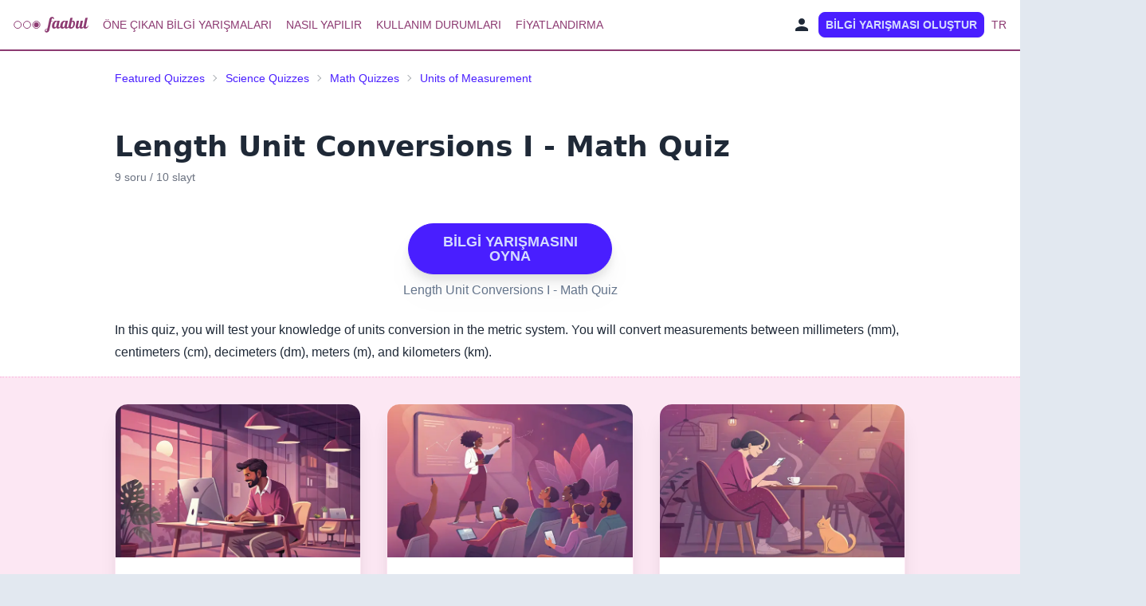

--- FILE ---
content_type: text/html; charset=utf-8
request_url: https://faabul.com/tr/l/Length-Unit-Conversions-Quiz
body_size: 34711
content:
<!DOCTYPE html><html dir="ltr" lang="tr" class="min-h-screen w-full bg-slate-200 caveat_c640a7d2-module__nzfJTa__variable"><head><meta charSet="utf-8"/><meta name="viewport" content="width=device-width, initial-scale=1"/><link rel="stylesheet" href="/_next/static/chunks/d070463d7b196441.css" data-precedence="next"/><link rel="stylesheet" href="/_next/static/chunks/24ee981b1cd86788.css" data-precedence="next"/><link rel="preload" as="script" fetchPriority="low" href="/_next/static/chunks/e5dc7826b2e0b4f3.js"/><script src="/_next/static/chunks/4431d8f2168c0067.js" async=""></script><script src="/_next/static/chunks/2f1093e39799eaf1.js" async=""></script><script src="/_next/static/chunks/36436a7202382eda.js" async=""></script><script src="/_next/static/chunks/1797b602af16897d.js" async=""></script><script src="/_next/static/chunks/turbopack-c6dee1538c95a61b.js" async=""></script><script src="/_next/static/chunks/f74a6859e1c4d5e3.js" async=""></script><script src="/_next/static/chunks/062ae79751df2759.js" async=""></script><script src="/_next/static/chunks/1570a6512a49057a.js" async=""></script><script src="/_next/static/chunks/4f58173175350796.js" async=""></script><script src="/_next/static/chunks/fabdd3f2abf927b2.js" async=""></script><script src="/_next/static/chunks/48f50fcf39c177f4.js" async=""></script><script src="/_next/static/chunks/347604d6ca21cc07.js" async=""></script><script src="/_next/static/chunks/fa4b784a854c8093.js" async=""></script><link rel="preload" href="/tag_manager/tag_manager.js" as="script"/><meta name="next-size-adjust" content=""/><meta name="theme-color" content="#8D3B72"/><script src="/_next/static/chunks/a6dad97d9634a72d.js" noModule=""></script></head><body><div hidden=""><!--$?--><template id="B:0"></template><!--/$--></div><!--$--><!--$?--><template id="B:1"></template><div class="flex justify-center items-center h-screen"><span class="loading loading-ring loading-lg"></span></div><!--/$--><!--/$--><script>requestAnimationFrame(function(){$RT=performance.now()});</script><script src="/_next/static/chunks/e5dc7826b2e0b4f3.js" id="_R_" async=""></script><div hidden id="S:1"><template id="P:2"></template><!--$?--><template id="B:3"></template><!--/$--></div><script>(self.__next_f=self.__next_f||[]).push([0])</script><script>self.__next_f.push([1,"1:\"$Sreact.fragment\"\n2:I[88287,[\"/_next/static/chunks/f74a6859e1c4d5e3.js\",\"/_next/static/chunks/062ae79751df2759.js\"],\"default\"]\n3:I[2140,[\"/_next/static/chunks/1570a6512a49057a.js\"],\"default\"]\n4:I[74895,[\"/_next/static/chunks/f74a6859e1c4d5e3.js\",\"/_next/static/chunks/062ae79751df2759.js\"],\"default\"]\n7:I[51858,[\"/_next/static/chunks/f74a6859e1c4d5e3.js\",\"/_next/static/chunks/062ae79751df2759.js\"],\"OutletBoundary\"]\n8:\"$Sreact.suspense\"\na:I[51858,[\"/_next/static/chunks/f74a6859e1c4d5e3.js\",\"/_next/static/chunks/062ae79751df2759.js\"],\"ViewportBoundary\"]\nc:I[51858,[\"/_next/static/chunks/f74a6859e1c4d5e3.js\",\"/_next/static/chunks/062ae79751df2759.js\"],\"MetadataBoundary\"]\ne:I[52576,[],\"default\"]\nf:I[4032,[\"/_next/static/chunks/4f58173175350796.js\",\"/_next/static/chunks/fabdd3f2abf927b2.js\",\"/_next/static/chunks/48f50fcf39c177f4.js\",\"/_next/static/chunks/347604d6ca21cc07.js\"],\"default\"]\n10:I[75667,[\"/_next/static/chunks/4f58173175350796.js\",\"/_next/static/chunks/fabdd3f2abf927b2.js\",\"/_next/static/chunks/48f50fcf39c177f4.js\",\"/_next/static/chunks/347604d6ca21cc07.js\"],\"default\"]\n:HL[\"/_next/static/chunks/d070463d7b196441.css\",\"style\"]\n:HL[\"/_next/static/chunks/24ee981b1cd86788.css\",\"style\"]\n:HL[\"/_next/static/media/a85fe84266768609-s.p.e658778d.woff2\",\"font\",{\"crossOrigin\":\"\",\"type\":\"font/woff2\"}]\n"])</script><script>self.__next_f.push([1,"0:{\"P\":null,\"b\":\"3lpBEnc69e5O1fFayZlbQ\",\"c\":[\"\",\"tr\",\"l\",\"Length-Unit-Conversions-Quiz\"],\"q\":\"\",\"i\":false,\"f\":[[[\"\",{\"children\":[[\"lang\",\"tr\",\"d\"],{\"children\":[\"l\",{\"children\":[[\"linkId\",\"Length-Unit-Conversions-Quiz\",\"d\"],{\"children\":[\"__PAGE__\",{}]}]}]},\"$undefined\",\"$undefined\",true]}],[[\"$\",\"$1\",\"c\",{\"children\":[null,[\"$\",\"$L2\",null,{\"parallelRouterKey\":\"children\",\"error\":\"$3\",\"errorStyles\":[],\"errorScripts\":[[\"$\",\"script\",\"script-0\",{\"src\":\"/_next/static/chunks/1570a6512a49057a.js\",\"async\":true}]],\"template\":[\"$\",\"$L4\",null,{}],\"templateStyles\":\"$undefined\",\"templateScripts\":\"$undefined\",\"notFound\":[[[\"$\",\"title\",null,{\"children\":\"404: This page could not be found.\"}],[\"$\",\"div\",null,{\"style\":{\"fontFamily\":\"system-ui,\\\"Segoe UI\\\",Roboto,Helvetica,Arial,sans-serif,\\\"Apple Color Emoji\\\",\\\"Segoe UI Emoji\\\"\",\"height\":\"100vh\",\"textAlign\":\"center\",\"display\":\"flex\",\"flexDirection\":\"column\",\"alignItems\":\"center\",\"justifyContent\":\"center\"},\"children\":[\"$\",\"div\",null,{\"children\":[[\"$\",\"style\",null,{\"dangerouslySetInnerHTML\":{\"__html\":\"body{color:#000;background:#fff;margin:0}.next-error-h1{border-right:1px solid rgba(0,0,0,.3)}@media (prefers-color-scheme:dark){body{color:#fff;background:#000}.next-error-h1{border-right:1px solid rgba(255,255,255,.3)}}\"}}],[\"$\",\"h1\",null,{\"className\":\"next-error-h1\",\"style\":{\"display\":\"inline-block\",\"margin\":\"0 20px 0 0\",\"padding\":\"0 23px 0 0\",\"fontSize\":24,\"fontWeight\":500,\"verticalAlign\":\"top\",\"lineHeight\":\"49px\"},\"children\":404}],[\"$\",\"div\",null,{\"style\":{\"display\":\"inline-block\"},\"children\":[\"$\",\"h2\",null,{\"style\":{\"fontSize\":14,\"fontWeight\":400,\"lineHeight\":\"49px\",\"margin\":0},\"children\":\"This page could not be found.\"}]}]]}]}]],[]],\"forbidden\":\"$undefined\",\"unauthorized\":\"$undefined\"}]]}],{\"children\":[[\"$\",\"$1\",\"c\",{\"children\":[[[\"$\",\"link\",\"0\",{\"rel\":\"stylesheet\",\"href\":\"/_next/static/chunks/d070463d7b196441.css\",\"precedence\":\"next\",\"crossOrigin\":\"$undefined\",\"nonce\":\"$undefined\"}],[\"$\",\"link\",\"1\",{\"rel\":\"stylesheet\",\"href\":\"/_next/static/chunks/24ee981b1cd86788.css\",\"precedence\":\"next\",\"crossOrigin\":\"$undefined\",\"nonce\":\"$undefined\"}],[\"$\",\"script\",\"script-0\",{\"src\":\"/_next/static/chunks/4f58173175350796.js\",\"async\":true,\"nonce\":\"$undefined\"}],[\"$\",\"script\",\"script-1\",{\"src\":\"/_next/static/chunks/fabdd3f2abf927b2.js\",\"async\":true,\"nonce\":\"$undefined\"}],[\"$\",\"script\",\"script-2\",{\"src\":\"/_next/static/chunks/48f50fcf39c177f4.js\",\"async\":true,\"nonce\":\"$undefined\"}],[\"$\",\"script\",\"script-3\",{\"src\":\"/_next/static/chunks/347604d6ca21cc07.js\",\"async\":true,\"nonce\":\"$undefined\"}]],\"$L5\"]}],{\"children\":[[\"$\",\"$1\",\"c\",{\"children\":[null,[\"$\",\"$L2\",null,{\"parallelRouterKey\":\"children\",\"error\":\"$undefined\",\"errorStyles\":\"$undefined\",\"errorScripts\":\"$undefined\",\"template\":[\"$\",\"$L4\",null,{}],\"templateStyles\":\"$undefined\",\"templateScripts\":\"$undefined\",\"notFound\":\"$undefined\",\"forbidden\":\"$undefined\",\"unauthorized\":\"$undefined\"}]]}],{\"children\":[[\"$\",\"$1\",\"c\",{\"children\":[null,[\"$\",\"$L2\",null,{\"parallelRouterKey\":\"children\",\"error\":\"$undefined\",\"errorStyles\":\"$undefined\",\"errorScripts\":\"$undefined\",\"template\":[\"$\",\"$L4\",null,{}],\"templateStyles\":\"$undefined\",\"templateScripts\":\"$undefined\",\"notFound\":\"$undefined\",\"forbidden\":\"$undefined\",\"unauthorized\":\"$undefined\"}]]}],{\"children\":[[\"$\",\"$1\",\"c\",{\"children\":[\"$L6\",[[\"$\",\"script\",\"script-0\",{\"src\":\"/_next/static/chunks/fa4b784a854c8093.js\",\"async\":true,\"nonce\":\"$undefined\"}]],[\"$\",\"$L7\",null,{\"children\":[\"$\",\"$8\",null,{\"name\":\"Next.MetadataOutlet\",\"children\":\"$@9\"}]}]]}],{},null,false,false]},[[\"$\",\"div\",\"l\",{\"className\":\"flex justify-center items-center h-screen\",\"children\":[\"$\",\"span\",null,{\"className\":\"loading loading-ring loading-lg\"}]}],[],[]],false,false]},null,false,false]},[[\"$\",\"div\",\"l\",{\"className\":\"flex justify-center items-center h-screen\",\"children\":[\"$\",\"span\",null,{\"className\":\"loading loading-ring loading-lg\"}]}],[],[]],false,false]},null,false,false],[\"$\",\"$1\",\"h\",{\"children\":[null,[\"$\",\"$La\",null,{\"children\":\"$@b\"}],[\"$\",\"div\",null,{\"hidden\":true,\"children\":[\"$\",\"$Lc\",null,{\"children\":[\"$\",\"$8\",null,{\"name\":\"Next.Metadata\",\"children\":\"$@d\"}]}]}],[\"$\",\"meta\",null,{\"name\":\"next-size-adjust\",\"content\":\"\"}]]}],false]],\"m\":\"$undefined\",\"G\":[\"$e\",[]],\"S\":false}\n"])</script><script>self.__next_f.push([1,"5:[\"$\",\"html\",null,{\"dir\":\"ltr\",\"lang\":\"tr\",\"className\":\"min-h-screen w-full bg-slate-200 caveat_c640a7d2-module__nzfJTa__variable\",\"children\":[[\"$\",\"$Lf\",null,{}],[\"$\",\"body\",null,{\"children\":[[\"$\",\"$L10\",null,{\"languageId\":\"tr\"}],[\"$\",\"$L2\",null,{\"parallelRouterKey\":\"children\",\"error\":\"$undefined\",\"errorStyles\":\"$undefined\",\"errorScripts\":\"$undefined\",\"template\":[\"$\",\"$L4\",null,{}],\"templateStyles\":\"$undefined\",\"templateScripts\":\"$undefined\",\"notFound\":[\"$L11\",[]],\"forbidden\":\"$undefined\",\"unauthorized\":\"$undefined\"}]]}]]}]\nb:[[\"$\",\"meta\",\"0\",{\"charSet\":\"utf-8\"}],[\"$\",\"meta\",\"1\",{\"name\":\"viewport\",\"content\":\"width=device-width, initial-scale=1\"}],[\"$\",\"meta\",\"2\",{\"name\":\"theme-color\",\"content\":\"#8D3B72\"}]]\n"])</script><script>self.__next_f.push([1,"12:I[4561,[\"/_next/static/chunks/4f58173175350796.js\",\"/_next/static/chunks/fabdd3f2abf927b2.js\",\"/_next/static/chunks/48f50fcf39c177f4.js\",\"/_next/static/chunks/347604d6ca21cc07.js\",\"/_next/static/chunks/fa4b784a854c8093.js\"],\"\"]\n13:I[69537,[\"/_next/static/chunks/4f58173175350796.js\",\"/_next/static/chunks/fabdd3f2abf927b2.js\",\"/_next/static/chunks/48f50fcf39c177f4.js\",\"/_next/static/chunks/347604d6ca21cc07.js\",\"/_next/static/chunks/fa4b784a854c8093.js\"],\"Image\"]\n11:[\"$\",\"div\",null,{\"className\":\"flex flex-col\",\"children\":[[\"$\",\"section\",null,{\"className\":\"mx-auto my-4 max-w-screen-md w-full px-4\",\"children\":[\"$\",\"$L12\",null,{\"href\":\"/\",\"children\":[\"$\",\"$L13\",null,{\"src\":\"/logo/faabul.svg\",\"alt\":\"Logo\",\"width\":0,\"height\":0,\"style\":{\"width\":\"auto\",\"height\":30},\"className\":\"$undefined\"}]}]}],[\"$\",\"section\",null,{\"className\":\"mx-auto max-w-screen-md w-full px-4 py-6\",\"children\":[[\"$\",\"div\",null,{\"className\":\"flex justify-center mb-6 transition-all duration-300 hover:scale-105\",\"children\":[\"$\",\"$L13\",null,{\"src\":\"/error/404.svg\",\"alt\":\"Not Found\",\"width\":220,\"height\":220,\"className\":\"object-contain\",\"priority\":true}]}],[\"$\",\"div\",null,{\"className\":\"w-full bg-white rounded-lg mb-16 shadow-md p-6 border border-gray-100\",\"children\":[\"$\",\"div\",null,{\"className\":\"prose max-w-none\",\"children\":[[\"$\",\"h1\",null,{\"className\":\"text-2xl font-bold text-gray-800 mb-4\",\"children\":\"Not Found\"}],[\"$\",\"p\",null,{\"className\":\"text-gray-600 mb-4\",\"children\":\"The page you are looking for does not exist. Please check the URL and try again.\"}],\"$undefined\"]}]}]]}]]}]\n"])</script><script>self.__next_f.push([1,"14:I[49310,[\"/_next/static/chunks/f74a6859e1c4d5e3.js\",\"/_next/static/chunks/062ae79751df2759.js\"],\"IconMark\"]\n"])</script><script>self.__next_f.push([1,"d:[[\"$\",\"title\",\"0\",{\"children\":\"Length Unit Conversions I - Math Quiz\"}],[\"$\",\"meta\",\"1\",{\"name\":\"description\",\"content\":\"Test your knowledge of converting between millimeters, centimeters, decimeters, meters, and kilometers.\"}],[\"$\",\"meta\",\"2\",{\"name\":\"robots\",\"content\":\"noindex, follow\"}],[\"$\",\"link\",\"3\",{\"rel\":\"canonical\",\"href\":\"https://faabul.com/en/l/Length-Unit-Conversions-Quiz\"}],[\"$\",\"meta\",\"4\",{\"name\":\"apple-itunes-app\",\"content\":\"app-id=1626297453\"}],[\"$\",\"meta\",\"5\",{\"name\":\"p:domain_verify\",\"content\":\"f1737767e1727be4de347a2f0adbe0d6\"}],[\"$\",\"meta\",\"6\",{\"name\":\"apple-mobile-web-app-status-bar-style\",\"content\":\"default\"}],[\"$\",\"meta\",\"7\",{\"property\":\"og:title\",\"content\":\"Length Unit Conversions I - Math Quiz\"}],[\"$\",\"meta\",\"8\",{\"property\":\"og:description\",\"content\":\"Test your knowledge of converting between millimeters, centimeters, decimeters, meters, and kilometers.\"}],[\"$\",\"meta\",\"9\",{\"property\":\"og:url\",\"content\":\"https://faabul.com/en/l/Length-Unit-Conversions-Quiz\"}],[\"$\",\"meta\",\"10\",{\"property\":\"og:image\",\"content\":\"https://preview.faabul.com/screenshot/510XsOLGwOfA0YMaRoyeWiY6MSq1/l6ZVSfTe9sa0gS1XZky14\"}],[\"$\",\"meta\",\"11\",{\"property\":\"og:type\",\"content\":\"website\"}],[\"$\",\"meta\",\"12\",{\"name\":\"twitter:card\",\"content\":\"summary_large_image\"}],[\"$\",\"meta\",\"13\",{\"name\":\"twitter:title\",\"content\":\"Length Unit Conversions I - Math Quiz\"}],[\"$\",\"meta\",\"14\",{\"name\":\"twitter:description\",\"content\":\"Test your knowledge of converting between millimeters, centimeters, decimeters, meters, and kilometers.\"}],[\"$\",\"meta\",\"15\",{\"name\":\"twitter:image\",\"content\":\"https://preview.faabul.com/screenshot/510XsOLGwOfA0YMaRoyeWiY6MSq1/l6ZVSfTe9sa0gS1XZky14\"}],[\"$\",\"link\",\"16\",{\"rel\":\"icon\",\"href\":\"/tr/icon.png?icon.330ef413.png\",\"sizes\":\"512x512\",\"type\":\"image/png\"}],[\"$\",\"link\",\"17\",{\"rel\":\"apple-touch-icon\",\"href\":\"/tr/apple-icon.png?apple-icon.330ef413.png\",\"sizes\":\"512x512\",\"type\":\"image/png\"}],[\"$\",\"$L14\",\"18\",{}]]\n"])</script><script>self.__next_f.push([1,"9:null\n"])</script><title>Length Unit Conversions I - Math Quiz</title><meta name="description" content="Test your knowledge of converting between millimeters, centimeters, decimeters, meters, and kilometers."/><meta name="robots" content="noindex, follow"/><link rel="canonical" href="https://faabul.com/en/l/Length-Unit-Conversions-Quiz"/><meta name="apple-itunes-app" content="app-id=1626297453"/><meta name="p:domain_verify" content="f1737767e1727be4de347a2f0adbe0d6"/><meta name="apple-mobile-web-app-status-bar-style" content="default"/><meta property="og:title" content="Length Unit Conversions I - Math Quiz"/><meta property="og:description" content="Test your knowledge of converting between millimeters, centimeters, decimeters, meters, and kilometers."/><meta property="og:url" content="https://faabul.com/en/l/Length-Unit-Conversions-Quiz"/><meta property="og:image" content="https://preview.faabul.com/screenshot/510XsOLGwOfA0YMaRoyeWiY6MSq1/l6ZVSfTe9sa0gS1XZky14"/><meta property="og:type" content="website"/><meta name="twitter:card" content="summary_large_image"/><meta name="twitter:title" content="Length Unit Conversions I - Math Quiz"/><meta name="twitter:description" content="Test your knowledge of converting between millimeters, centimeters, decimeters, meters, and kilometers."/><meta name="twitter:image" content="https://preview.faabul.com/screenshot/510XsOLGwOfA0YMaRoyeWiY6MSq1/l6ZVSfTe9sa0gS1XZky14"/><link rel="icon" href="/tr/icon.png?icon.330ef413.png" sizes="512x512" type="image/png"/><link rel="apple-touch-icon" href="/tr/apple-icon.png?apple-icon.330ef413.png" sizes="512x512" type="image/png"/><script >document.querySelectorAll('body link[rel="icon"], body link[rel="apple-touch-icon"]').forEach(el => document.head.appendChild(el))</script><div hidden id="S:0"></div><script>$RB=[];$RV=function(a){$RT=performance.now();for(var b=0;b<a.length;b+=2){var c=a[b],e=a[b+1];null!==e.parentNode&&e.parentNode.removeChild(e);var f=c.parentNode;if(f){var g=c.previousSibling,h=0;do{if(c&&8===c.nodeType){var d=c.data;if("/$"===d||"/&"===d)if(0===h)break;else h--;else"$"!==d&&"$?"!==d&&"$~"!==d&&"$!"!==d&&"&"!==d||h++}d=c.nextSibling;f.removeChild(c);c=d}while(c);for(;e.firstChild;)f.insertBefore(e.firstChild,c);g.data="$";g._reactRetry&&requestAnimationFrame(g._reactRetry)}}a.length=0};
$RC=function(a,b){if(b=document.getElementById(b))(a=document.getElementById(a))?(a.previousSibling.data="$~",$RB.push(a,b),2===$RB.length&&("number"!==typeof $RT?requestAnimationFrame($RV.bind(null,$RB)):(a=performance.now(),setTimeout($RV.bind(null,$RB),2300>a&&2E3<a?2300-a:$RT+300-a)))):b.parentNode.removeChild(b)};$RC("B:0","S:0")</script><div hidden id="S:3"></div><script>$RC("B:3","S:3")</script><script>self.__next_f.push([1,"18:I[96565,[\"/_next/static/chunks/4f58173175350796.js\",\"/_next/static/chunks/fabdd3f2abf927b2.js\",\"/_next/static/chunks/48f50fcf39c177f4.js\",\"/_next/static/chunks/347604d6ca21cc07.js\",\"/_next/static/chunks/fa4b784a854c8093.js\"],\"PresentationEmbedWrapper\"]\n1c:I[31940,[\"/_next/static/chunks/4f58173175350796.js\",\"/_next/static/chunks/fabdd3f2abf927b2.js\",\"/_next/static/chunks/48f50fcf39c177f4.js\",\"/_next/static/chunks/347604d6ca21cc07.js\",\"/_next/static/chunks/fa4b784a854c8093.js\"],\"default\"]\n"])</script><script>self.__next_f.push([1,"6:[\"$\",\"div\",null,{\"className\":\"flex flex-col h-screen\",\"children\":[\"$L15\",[\"$\",\"main\",null,{\"className\":\"flex-1 bg-white mb-4 shadow\",\"style\":{},\"children\":[[\"$\",\"div\",null,{\"className\":\"mx-auto max-w-screen-lg p-4 text-sm\",\"children\":[\"$\",\"div\",null,{\"className\":\"breadcrumbs text-sm\",\"style\":{},\"children\":[\"$\",\"ul\",null,{\"children\":[[[\"$\",\"li\",\"0\",{\"children\":[\"$\",\"$L12\",null,{\"className\":\"link-primary link link-hover\",\"href\":\"/en/explore\",\"style\":\"$6:props:children:1:props:children:0:props:children:props:style\",\"children\":\"Featured Quizzes\"}]}],[\"$\",\"li\",\"1\",{\"children\":[\"$\",\"$L12\",null,{\"className\":\"link-primary link link-hover\",\"href\":\"/en/explore/science\",\"style\":\"$6:props:children:1:props:children:0:props:children:props:style\",\"children\":\"Science Quizzes\"}]}],[\"$\",\"li\",\"2\",{\"children\":[\"$\",\"$L12\",null,{\"className\":\"link-primary link link-hover\",\"href\":\"/en/explore/math\",\"style\":\"$6:props:children:1:props:children:0:props:children:props:style\",\"children\":\"Math Quizzes\"}]}],[\"$\",\"li\",\"3\",{\"children\":[\"$\",\"$L12\",null,{\"className\":\"link-primary link link-hover\",\"href\":\"/en/explore/units-of-measurement\",\"style\":\"$6:props:children:1:props:children:0:props:children:props:style\",\"children\":\"Units of Measurement\"}]}]],\"$undefined\"]}]}]}],[\"$\",\"section\",\"basic-section\",{\"className\":\"mt-8 mx-auto max-w-screen-lg\",\"itemScope\":true,\"itemType\":\"https://schema.org/Quiz\",\"children\":[[\"$\",\"div\",\"basics\",{\"className\":\"mx-4\",\"children\":[\"$L16\",\"$L17\"]}],[\"$\",\"div\",\"links\",{\"className\":\"px-4 mt-4\",\"children\":[\"$\",\"$L18\",\"l6ZVSfTe9sa0gS1XZky14-true\",{\"name\":\"Length Unit Conversions I - Math Quiz\",\"runHref\":\"https://app.faabul.com/l/Length-Unit-Conversions-Quiz?lang=tr\",\"embedHref\":\"https://app.faabul.com/e/Length-Unit-Conversions-Quiz?lang=tr\u0026embed=landscape\",\"lang\":\"tr\",\"openInNewTabLabel\":\"YENİ SEKMEDE AÇ\",\"fullscreenLabel\":\"TAM EKRAN\",\"children\":[[\"$\",\"div\",null,{\"className\":\"mx-auto md:hidden\",\"children\":[\"$\",\"div\",null,{\"className\":\"max-w-xl mx-auto drop-shadow relative aspect-video overflow-hidden undefined\",\"children\":[[\"$\",\"$L12\",null,{\"href\":\"https://app.faabul.com/l/Length-Unit-Conversions-Quiz?lang=tr\",\"children\":[\"$\",\"div\",null,{\"className\":\"w-full h-full\",\"children\":\"$L19\"}]}],[\"$\",\"div\",null,{\"className\":\"absolute bottom-1 left-1 right-1 flex flex-wrap gap-1\",\"children\":[false,[],[\"$\",\"span\",\"language\",{\"className\":\"bg-black/70 text-white px-1 py-1 text-xs max-h-6 flex items-center rounded-sm undefined\",\"children\":[\"$\",\"span\",null,{\"className\":\"uppercase px-1\",\"children\":\"en\"}]}]]}]]}]}],[\"$\",\"div\",null,{\"className\":\"mt-8 text-center\",\"children\":[[\"$\",\"$L12\",null,{\"href\":\"https://app.faabul.com/l/Length-Unit-Conversions-Quiz?lang=tr\",\"id\":\"presentation-play-button\",\"rel\":\"nofollow,noopener\",\"className\":\"btn-primary btn btn-lg btn-wide rounded-full uppercase drop-shadow-xl \",\"children\":\"BİLGİ YARIŞMASINI OYNA\"}],[\"$\",\"p\",null,{\"className\":\"mt-2 text-slate-500  animate__animated animate__fadeInDown animate__delay-1s\",\"children\":\"Length Unit Conversions I - Math Quiz\"}]]}]]}]}],[\"$\",\"div\",\"textAndPoster\",{\"className\":\"hero max-w-screen w-full\",\"children\":[\"$\",\"div\",null,{\"className\":\"hero-content flex-col items-start md:flex-row w-full flex-shrink-0 flex-grow-0\",\"children\":[\"$\",\"div\",null,{\"className\":\"flex-grow w-full text-start\",\"children\":\"$L1a\"}]}]}]]}],null,\"$L1b\",[\"$\",\"$L1c\",null,{\"languageId\":\"tr\"}],\"$L1d\",\"$L1e\",[\"$\",\"section\",\"detail-section\",{\"className\":\"mx-auto mt-16 max-w-screen-lg p-4\",\"children\":[[\"$\",\"div\",\"download\",{\"className\":\"flex flex-col items-center md:flex-row md:justify-between\",\"children\":[[\"$\",\"h3\",null,{\"className\":\"mt-4 font-sans text-xl text-slate-600\",\"children\":\"BU BİLGİ YARIŞMASINDAKİ SORULAR\"}],\"$L1f\"]}],[\"$\",\"hr\",null,{\"className\":\"mb-8\"}],[\"$\",\"div\",\"content\",{\"className\":\"prose prose-slate max-w-screen-lg\",\"children\":[\"$\",\"div\",null,{\"lang\":\"en\",\"dir\":\"ltr\",\"className\":\"undefined\",\"children\":[[\"$\",\"h4\",\"h4-0\",{\"children\":\"9 870 mm = __ cm\"}],\"\\n\",[\"$\",\"p\",\"p-0\",{\"children\":\" \"}],\"\\n\",[\"$\",\"h4\",\"h4-1\",{\"children\":\"56 m = __ dm\"}],\"\\n\",[\"$\",\"p\",\"p-1\",{\"children\":\" \"}],\"\\n\",[\"$\",\"h4\",\"h4-2\",{\"children\":\"1 800 mm = __ dm\"}],\"\\n\",[\"$\",\"p\",\"p-2\",{\"children\":\" \"}],\"\\n\",[\"$\",\"h4\",\"h4-3\",{\"children\":\"62 000 mm = __ m\"}],\"\\n\",[\"$\",\"p\",\"p-3\",{\"children\":\" \"}],\"\\n\",[\"$\",\"h4\",\"h4-4\",{\"children\":\"18 000 cm = __ m\"}],\"\\n\",[\"$\",\"p\",\"p-4\",{\"children\":\" \"}],\"\\n\",[\"$\",\"h4\",\"h4-5\",{\"children\":\"4 700 dm = __ m\"}],\"\\n\",[\"$\",\"p\",\"p-5\",{\"children\":\" \"}],\"\\n\",[\"$\",\"h4\",\"h4-6\",{\"children\":\"24 000 m = __ km\"}],\"\\n\",[\"$\",\"p\",\"p-6\",{\"children\":\" \"}],\"\\n\",[\"$\",\"h4\",\"h4-7\",{\"children\":\"51 km = __ m\"}],\"\\n\",[\"$\",\"p\",\"p-7\",{\"children\":\" \"}],\"\\n\",[\"$\",\"h4\",\"h4-8\",{\"children\":\"830 000 dm = __ km\"}],\"\\n\",[\"$\",\"p\",\"p-8\",{\"children\":\" \"}]]}]}],\"$L20\"]}],\"$L21\"]}],\"$L22\"]}]\n"])</script><script>self.__next_f.push([1,"20:[\"$\",\"div\",null,{\"className\":\"mx-auto mt-16\",\"children\":[[\"$\",\"div\",null,{\"className\":\"max-w-xl mx-auto drop-shadow relative aspect-video overflow-hidden undefined\",\"children\":[[\"$\",\"$L12\",null,{\"href\":\"https://app.faabul.com/l/Length-Unit-Conversions-Quiz?lang=tr\",\"children\":[\"$\",\"div\",null,{\"className\":\"w-full h-full\",\"children\":\"$L23\"}]}],[\"$\",\"div\",null,{\"className\":\"absolute bottom-1 left-1 right-1 flex flex-wrap gap-1\",\"children\":[false,[],[\"$\",\"span\",\"language\",{\"className\":\"bg-black/70 text-white px-1 py-1 text-xs max-h-6 flex items-center rounded-sm undefined\",\"children\":[\"$\",\"span\",null,{\"className\":\"uppercase px-1\",\"children\":\"en\"}]}]]}]]}],[\"$\",\"div\",null,{\"className\":\"mt-8 text-center\",\"children\":[[\"$\",\"$L12\",null,{\"href\":\"https://app.faabul.com/l/Length-Unit-Conversions-Quiz?lang=tr\",\"id\":\"presentation-play-button\",\"rel\":\"nofollow,noopener\",\"className\":\"btn-primary btn btn-lg btn-wide rounded-full uppercase drop-shadow-xl \",\"children\":\"BİLGİ YARIŞMASINI OYNA\"}],[\"$\",\"p\",null,{\"className\":\"mt-2 text-slate-500  animate__animated animate__fadeInDown animate__delay-1s\",\"children\":\"Length Unit Conversions I - Math Quiz\"}]]}]]}]\n21:[\"$\",\"div\",null,{\"className\":\"mt-8\"}]\n16:[\"$\",\"h1\",null,{\"className\":\"font-sans text-2xl md:text-4xl font-bold\",\"itemProp\":\"headline\",\"lang\":\"en\",\"dir\":\"ltr\",\"children\":[\"$undefined\",\"Length Unit Conversions I - Math Quiz\"]}]\n19:[\"$\",\"img\",null,{\"src\":\"https://preview.faabul.com/screenshot/510XsOLGwOfA0YMaRoyeWiY6MSq1/l6ZVSfTe9sa0gS1XZky14?w=444\",\"srcSet\":\"https://preview.faabul.com/screenshot/510XsOLGwOfA0YMaRoyeWiY6MSq1/l6ZVSfTe9sa0gS1XZky14?w=320 320w, https://preview.faabul.com/screenshot/510XsOLGwOfA0YMaRoyeWiY6MSq1/l6ZVSfTe9sa0gS1XZky14?w=640 640w, https://preview.faabul.com/screenshot/510XsOLGwOfA0YMaRoyeWiY6MSq1/l6ZVSfTe9sa0gS1XZky14?w=960 960w, https://preview.faabul.com/screenshot/510XsOLGwOfA0YMaRoyeWiY6MSq1/l6ZVSfTe9sa0gS1XZky14?w=1280 1280w\",\"sizes\":\"444px\",\"alt\":\"Length Unit Conversions I - Math Quiz\",\"width\":444,\"height\":250,\"loading\":\"lazy\",\"itemProp\":\"image\",\"className\":\"w-full h-full object-cover\",\"style\":{\"maxWidth\":\"100%\",\"height\":\"auto\",\"width\":\"100%\",\"objectFit\":\"cover\",\"aspectRatio\":\"16/9\"}}]\n1a:[[\"$\",\"div\",\"description\",{\"className\":\"mt-2\",\"itemProp\":\"abstract\",\"lang\":\"en\",\"dir\":\"ltr\",\"children\":[\"$\",\"div\",null,{\"className\":\"prose prose-slate max-w-none\",\"children\":[\"$\",\"p\",\"p-0\",{\"children\":\"In this quiz, you will test your knowledge of units conversion in the metric system. You will convert measurements between millimeters (mm), centimeters (cm), decimeters (dm), meters (m), and kilometers (km).\"}]}]}]]\n"])</script><script>self.__next_f.push([1,"15:[\"$\",\"header\",null,{\"className\":\"navbar border-b-2 border-faabul bg-white px-2\",\"children\":[[\"$\",\"div\",null,{\"className\":\"flex-1 flex items-center\",\"children\":[[\"$\",\"div\",null,{\"className\":\"lg:order-first order-2 flex items-center\",\"children\":[\"$\",\"$L12\",null,{\"href\":\"/tr\",\"className\":\"btn btn-ghost btn-sm px-2 hover:bg-faabul/10 transition-colors duration-200\",\"children\":[\"$\",\"$L13\",null,{\"src\":\"/logo/faabul.svg\",\"alt\":\"Logo\",\"width\":0,\"height\":0,\"style\":{\"width\":\"auto\",\"height\":20},\"className\":\"$undefined\"}]}]}],[\"$\",\"div\",null,{\"className\":\"order-1 lg:order-2 flex items-center\",\"children\":[[\"$\",\"div\",null,{\"className\":\"dropdown\",\"children\":[[\"$\",\"label\",null,{\"tabIndex\":0,\"className\":\"btn-ghost btn text-faabul lg:hidden mr-1\",\"children\":[\"$\",\"svg\",null,{\"stroke\":\"currentColor\",\"fill\":\"currentColor\",\"strokeWidth\":\"0\",\"viewBox\":\"0 0 24 24\",\"className\":\"w-6 h-6\",\"children\":[\"$undefined\",[[\"$\",\"path\",\"0\",{\"fill\":\"none\",\"d\":\"M0 0h24v24H0z\",\"children\":[]}],[\"$\",\"path\",\"1\",{\"d\":\"M3 18h18v-2H3v2zm0-5h18v-2H3v2zm0-7v2h18V6H3z\",\"children\":[]}]]],\"style\":{\"color\":\"$undefined\"},\"height\":\"1em\",\"width\":\"1em\",\"xmlns\":\"http://www.w3.org/2000/svg\"}]}],[\"$\",\"ul\",null,{\"tabIndex\":0,\"className\":\"dropdown-content menu rounded-box menu-compact mt-3 w-52 bg-base-100 p-2 shadow z-10\",\"children\":[[\"$\",\"li\",\"menuHome\",{\"children\":[\"$\",\"$L12\",null,{\"href\":\"/tr\",\"className\":\"uppercase text-faabul hover:bg-faabul/10 transition-colors duration-200 font-medium text-sm\",\"children\":\"Ana Sayfa\"}]}],[\"$\",\"li\",\"menuExplore\",{\"children\":[\"$\",\"$L12\",null,{\"href\":\"/tr/explore\",\"className\":\"uppercase text-faabul hover:bg-faabul/10 transition-colors duration-200 font-medium text-sm\",\"children\":\"Öne Çıkan Bilgi Yarışmaları\"}]}],[\"$\",\"li\",\"menuHowTos\",{\"children\":[\"$\",\"$L12\",null,{\"href\":\"/tr/features\",\"className\":\"uppercase text-faabul hover:bg-faabul/10 transition-colors duration-200 font-medium text-sm\",\"children\":\"Nasıl Yapılır\"}]}],[\"$\",\"li\",\"menuUseCases\",{\"children\":[\"$\",\"$L12\",null,{\"href\":\"/tr/use-cases\",\"className\":\"uppercase text-faabul hover:bg-faabul/10 transition-colors duration-200 font-medium text-sm\",\"children\":\"Kullanım Durumları\"}]}],[\"$\",\"li\",\"menuPricing\",{\"children\":[\"$\",\"$L12\",null,{\"href\":\"/tr/pricing\",\"className\":\"uppercase text-faabul hover:bg-faabul/10 transition-colors duration-200 font-medium text-sm\",\"children\":\"Fiyatlandırma\"}]}],[\"$\",\"li\",\"menuSignIn\",{\"children\":[\"$\",\"$L12\",null,{\"href\":\"https://app.faabul.com/u/signin?lang=tr\",\"className\":\"uppercase text-faabul hover:bg-faabul/10 transition-colors duration-200 font-medium text-sm\",\"children\":\"Giriş Yap\"}]}]]}]]}],[\"$\",\"div\",null,{\"className\":\"hidden items-center lg:flex gap-1\",\"children\":[[\"$\",\"$L12\",null,{\"href\":\"/tr/explore\",\"className\":\"btn btn-ghost btn-sm px-2 uppercase text-faabul text-sm hover:bg-faabul/10 transition-colors duration-200 font-medium\",\"children\":\"Öne Çıkan Bilgi Yarışmaları\"}],[\"$\",\"$L12\",null,{\"href\":\"/tr/features\",\"className\":\"btn btn-ghost btn-sm px-2 uppercase text-faabul text-sm hover:bg-faabul/10 transition-colors duration-200 font-medium\",\"children\":\"Nasıl Yapılır\"}],[\"$\",\"$L12\",null,{\"href\":\"/tr/use-cases\",\"className\":\"btn btn-ghost btn-sm px-2 uppercase text-faabul text-sm hover:bg-faabul/10 transition-colors duration-200 font-medium\",\"children\":\"Kullanım Durumları\"}],[\"$\",\"$L12\",\"menuPricing\",{\"href\":\"/tr/pricing\",\"className\":\"btn btn-ghost btn-sm px-2 uppercase text-faabul text-sm hover:bg-faabul/10 transition-colors duration-200 font-medium\",\"children\":\"Fiyatlandırma\"}]]}]]}]]}],[\"$\",\"div\",null,{\"className\":\"flex-none flex items-center gap-0.5\",\"children\":[[\"$\",\"div\",null,{\"className\":\"flex\",\"children\":[\"$\",\"$L12\",null,{\"href\":\"https://app.faabul.com/u/signin?lang=tr\",\"rel\":\"nofollow\",\"className\":\"btn btn-ghost btn-sm px-2 hover:bg-faabul/10 transition-colors duration-200\",\"title\":\"Giriş Yap\",\"children\":[\"$\",\"svg\",null,{\"stroke\":\"currentColor\",\"fill\":\"currentColor\",\"strokeWidth\":\"0\",\"viewBox\":\"0 0 24 24\",\"className\":\"w-6 h-6\",\"children\":[\"$undefined\",[[\"$\",\"path\",\"0\",{\"fill\":\"none\",\"d\":\"M0 0h24v24H0z\",\"children\":[]}],[\"$\",\"path\",\"1\",{\"d\":\"M12 12c2.21 0 4-1.79 4-4s-1.79-4-4-4-4 1.79-4 4 1.79 4 4 4zm0 2c-2.67 0-8 1.34-8 4v2h16v-2c0-2.66-5.33-4-8-4z\",\"children\":[]}]]],\"style\":{\"color\":\"$undefined\"},\"height\":\"1em\",\"width\":\"1em\",\"xmlns\":\"http://www.w3.org/2000/svg\"}]}]}],\"$L24\",\"$L25\"]}]]}]\n"])</script><script>self.__next_f.push([1,"17:[[\"$\",\"p\",\"metaSubtitle\",{\"className\":\"mt-2 text-sm text-gray-500\",\"dir\":\"ltr\",\"children\":[false,false,\"9 soru\",[\"$\",\"span\",null,{\"className\":\"mx-1\",\"children\":\"/\"}],\"10 slayt\"]}]]\n"])</script><script>self.__next_f.push([1,"1b:[\"$\",\"section\",null,{\"className\":\"undefined border-y-2 border-dotted border-pink-200 bg-pink-100 py-8\",\"children\":[\"$\",\"div\",null,{\"className\":\"mx-auto max-w-screen-lg flex flex-col gap-8\",\"children\":[[\"$\",\"div\",null,{\"className\":\"grid grid-cols-1 md:grid-cols-3 gap-4 lg:gap-8 mx-4\",\"children\":[[\"$\",\"$L12\",null,{\"href\":\"/tr/features/how-to-create-quiz\",\"className\":\"block\",\"children\":[\"$\",\"div\",null,{\"className\":\"card bg-base-100 shadow-xl hover:shadow-2xl transition-all duration-300 hover:-translate-y-2 border border-pink-100 overflow-hidden group\",\"children\":[[\"$\",\"figure\",null,{\"className\":\"h-48 overflow-hidden\",\"children\":[\"$\",\"$L13\",null,{\"src\":\"/home/create_quiz.png\",\"alt\":\"Creating interactive quizzes\",\"width\":400,\"height\":250,\"className\":\"w-full h-full object-cover transform group-hover:scale-105 transition-transform duration-500\"}]}],[\"$\",\"div\",null,{\"className\":\"card-body p-8 md:p-4 lg:p-8\",\"children\":[[\"$\",\"div\",null,{\"className\":\"flex items-start mb-2\",\"children\":[[\"$\",\"div\",null,{\"className\":\"flex-shrink-0 flex items-center justify-center w-10 h-10 rounded-full bg-primary/20 mr-3\",\"children\":[\"$\",\"svg\",null,{\"xmlns\":\"http://www.w3.org/2000/svg\",\"viewBox\":\"0 0 24 24\",\"fill\":\"none\",\"strokeWidth\":1.5,\"stroke\":\"currentColor\",\"className\":\"w-5 h-5 text-primary\",\"children\":[\"$\",\"path\",null,{\"strokeLinecap\":\"round\",\"strokeLinejoin\":\"round\",\"d\":\"M12 18v-5.25m0 0a6.01 6.01 0 0 0 1.5-.189m-1.5.189a6.01 6.01 0 0 1-1.5-.189m3.75 7.478a12.06 12.06 0 0 1-4.5 0m3.75 2.383a14.406 14.406 0 0 1-3 0M14.25 18v-.192c0-.983.658-1.823 1.508-2.316a7.5 7.5 0 1 0-7.517 0c.85.493 1.509 1.333 1.509 2.316V18\"}]}]}],[\"$\",\"h2\",null,{\"className\":\"card-title mt-0.5\",\"children\":\"Bilgi Yarışması Oluştur\"}]]}],[\"$\",\"p\",null,{\"children\":\"Gerçek zamanlı sorular ve yanıtlarla etkileşimli bilgi yarışmaları oluşturun. Anında geri bildirim ve canlı liderlik tablolarıyla kitlenizi meşgul edin. Yapay zeka yardımıyla bilgi yarışmalarını hızlı ve kolay bir şekilde oluşturun.\"}],[\"$\",\"div\",null,{\"className\":\"card-actions justify-end mt-4\",\"children\":[\"$\",\"span\",null,{\"className\":\"link link-hover link-primary\",\"children\":\"Daha fazla bilgi…\"}]}]]}]]}]}],[\"$\",\"$L12\",null,{\"href\":\"/tr/features/how-to-host-your-own-quiz-game\",\"className\":\"block\",\"children\":[\"$\",\"div\",null,{\"className\":\"card bg-base-100 shadow-xl hover:shadow-2xl transition-all duration-300 hover:-translate-y-2 border border-pink-100 overflow-hidden group\",\"children\":[[\"$\",\"figure\",null,{\"className\":\"h-48 overflow-hidden\",\"children\":[\"$\",\"$L13\",null,{\"src\":\"/home/live_game.png\",\"alt\":\"Hosting live quiz games\",\"width\":400,\"height\":250,\"className\":\"w-full h-full object-cover transform group-hover:scale-105 transition-transform duration-500\"}]}],[\"$\",\"div\",null,{\"className\":\"card-body p-8 md:p-4 lg:p-8\",\"children\":[[\"$\",\"div\",null,{\"className\":\"flex items-start mb-2\",\"children\":[[\"$\",\"div\",null,{\"className\":\"flex-shrink-0 flex items-center justify-center w-10 h-10 rounded-full bg-primary/20 mr-3\",\"children\":[\"$\",\"svg\",null,{\"xmlns\":\"http://www.w3.org/2000/svg\",\"viewBox\":\"0 0 24 24\",\"fill\":\"none\",\"strokeWidth\":1.5,\"stroke\":\"currentColor\",\"className\":\"w-5 h-5 text-primary\",\"children\":[\"$\",\"path\",null,{\"strokeLinecap\":\"round\",\"strokeLinejoin\":\"round\",\"d\":\"M15 19.128a9.38 9.38 0 0 0 2.625.372 9.337 9.337 0 0 0 4.121-.952 4.125 4.125 0 0 0-7.533-2.493M15 19.128v-.003c0-1.113-.285-2.16-.786-3.07M15 19.128v.106A12.318 12.318 0 0 1 8.624 21c-2.331 0-4.512-.645-6.374-1.766l-.001-.109a6.375 6.375 0 0 1 11.964-3.07M12 6.375a3.375 3.375 0 1 1-6.75 0 3.375 3.375 0 0 1 6.75 0Zm8.25 2.25a2.625 2.625 0 1 1-5.25 0 2.625 2.625 0 0 1 5.25 0Z\"}]}]}],[\"$\",\"h2\",null,{\"className\":\"card-title mt-0.5\",\"children\":\"Canlı Bilgi Yarışması Sun\"}]]}],[\"$\",\"p\",null,{\"children\":\"Canlı bir oyun sunun ve yanıtların gerçek zamanlı olarak nasıl ortaya çıktığını izleyin. Her katılımcının puanını takip edin, kazananları duyurun ve en iyi performans gösterenleri kutlayın. Herkes bir QR kodunu tarayarak veya bir oyun kodu girerek katılabilir.\"}],\"$L26\"]}]]}]}],\"$L27\"]}],\"$L28\"]}]}]\n"])</script><script>self.__next_f.push([1,"1d:[\"$\",\"div\",null,{\"className\":\"mt-8\",\"lang\":\"en\",\"dir\":\"ltr\",\"children\":[[\"$\",\"div\",null,{\"className\":\"mx-auto max-w-screen-lg px-4 text-center md:text-left\",\"children\":[\"$\",\"h3\",null,{\"className\":\"font-sans text-xl text-slate-600\",\"children\":\"İLGİLİ BİLGİ YARIŞMALARI\"}]}],[[\"$\",\"section\",\"units-of-measurement\",{\"className\":\"mx-auto max-w-screen-lg px-4\",\"children\":[\"$\",\"section\",\"0\",{\"className\":\"mt-8\",\"children\":[[\"$\",\"div\",null,{\"className\":\"text-sm mb-2\",\"children\":[\"$\",\"div\",null,{\"className\":\"breadcrumbs text-sm\",\"style\":{},\"children\":[\"$\",\"ul\",null,{\"children\":[[[\"$\",\"li\",\"0\",{\"children\":[\"$\",\"$L12\",null,{\"className\":\"link-primary link link-hover\",\"href\":\"/en/explore\",\"style\":\"$1d:props:children:1:0:props:children:props:children:0:props:children:props:style\",\"children\":\"Featured Quizzes\"}]}],[\"$\",\"li\",\"1\",{\"children\":[\"$\",\"$L12\",null,{\"className\":\"link-primary link link-hover\",\"href\":\"/en/explore/science\",\"style\":\"$1d:props:children:1:0:props:children:props:children:0:props:children:props:style\",\"children\":\"Science Quizzes\"}]}],[\"$\",\"li\",\"2\",{\"children\":[\"$\",\"$L12\",null,{\"className\":\"link-primary link link-hover\",\"href\":\"/en/explore/math\",\"style\":\"$1d:props:children:1:0:props:children:props:children:0:props:children:props:style\",\"children\":\"Math Quizzes\"}]}],[\"$\",\"li\",\"3\",{\"children\":[\"$\",\"$L12\",null,{\"className\":\"link-primary link link-hover\",\"href\":\"/undefined/explore/units-of-measurement\",\"style\":\"$1d:props:children:1:0:props:children:props:children:0:props:children:props:style\",\"children\":\"Units of Measurement\"}]}]],\"$undefined\"]}]}]}],[\"$\",\"div\",null,{\"className\":\"mx-auto mt-0 max-w-screen-lg py-0 px-0\",\"children\":[\"$\",\"div\",null,{\"className\":\"py-0\",\"children\":[[\"$\",\"div\",null,{\"className\":\"prose max-w-none\",\"children\":[false,[\"$\",\"h3\",null,{\"style\":{},\"children\":\"Converting Length Units\"}],[\"$\",\"div\",null,{\"className\":\"prose prose-slate max-w-none\",\"style\":\"$1d:props:children:1:0:props:children:props:children:1:props:children:props:children:0:props:children:1:props:style\",\"children\":[[\"$\",\"p\",\"p-0\",{\"children\":\"Math quizzes to practise units of length conversions\"}]]}]]}],[\"$\",\"div\",null,{\"className\":\"mt-4 grid false grid-cols-2 gap-1 md:gap-4 md:grid-cols-3 lg:grid-cols-3\",\"children\":[[\"$\",\"div\",\"0\",{\"children\":[\"$\",\"div\",null,{\"className\":\"bg-slate-200 drop-shadow-md duration-200 ease-in-out hover:scale-105 relative\",\"children\":[\"$\",\"$L12\",null,{\"href\":\"/tr/l/Converting-Units-of-Length-cm-and-mm\",\"title\":\"Converting Units of Length - cm and mm I - Math Quiz\",\"children\":[[\"$\",\"div\",null,{\"className\":\"aspect-video w-full overflow-hidden\",\"children\":\"$L29\"}],[\"$\",\"div\",null,{\"className\":\"absolute bottom-1 left-1 right-1 flex flex-wrap gap-1\",\"children\":[false,[],[\"$\",\"span\",\"language\",{\"className\":\"bg-black/70 text-white px-1 py-1 text-xs max-h-6 flex items-center rounded-sm undefined\",\"children\":[\"$\",\"span\",null,{\"className\":\"uppercase px-1\",\"children\":\"en\"}]}]]}]]}]}]}],[\"$\",\"div\",\"1\",{\"children\":[\"$\",\"div\",null,{\"className\":\"bg-slate-200 drop-shadow-md duration-200 ease-in-out hover:scale-105 relative\",\"children\":[\"$\",\"$L12\",null,{\"href\":\"/tr/l/converting-units-of-length-test-2-cm-and-mm\",\"title\":\"Converting Units of Length - cm and mm II - Math Quiz\",\"children\":[[\"$\",\"div\",null,{\"className\":\"aspect-video w-full overflow-hidden\",\"children\":\"$L2a\"}],[\"$\",\"div\",null,{\"className\":\"absolute bottom-1 left-1 right-1 flex flex-wrap gap-1\",\"children\":[[\"$\",\"span\",\"contentPlus\",{\"className\":\"bg-black/70 text-white px-1 py-1 text-xs max-h-6 flex items-center rounded-sm undefined\",\"children\":[[\"$\",\"svg\",null,{\"width\":24,\"height\":24,\"viewBox\":\"0 0 1024 1024\",\"fill\":\"none\",\"xmlns\":\"http://www.w3.org/2000/svg\",\"className\":\"px-1\",\"children\":[\"$\",\"image\",null,{\"href\":\"/premium/premium_content_plus.svg\",\"width\":\"100%\",\"height\":\"100%\"}]}],\" Content+\"]}],[],[\"$\",\"span\",\"language\",{\"className\":\"bg-black/70 text-white px-1 py-1 text-xs max-h-6 flex items-center rounded-sm undefined\",\"children\":[\"$\",\"span\",null,{\"className\":\"uppercase px-1\",\"children\":\"en\"}]}]]}]]}]}]}],[\"$\",\"div\",\"2\",{\"children\":[\"$\",\"div\",null,{\"className\":\"bg-slate-200 drop-shadow-md duration-200 ease-in-out hover:scale-105 relative\",\"children\":[\"$\",\"$L12\",null,{\"href\":\"/tr/l/converting-units-of-length-test-3-cm-and-mm\",\"title\":\"Converting Units of Length - cm and mm III - Math Quiz\",\"children\":[[\"$\",\"div\",null,{\"className\":\"aspect-video w-full overflow-hidden\",\"children\":\"$L2b\"}],[\"$\",\"div\",null,{\"className\":\"absolute bottom-1 left-1 right-1 flex flex-wrap gap-1\",\"children\":[[\"$\",\"span\",\"contentPlus\",{\"className\":\"bg-black/70 text-white px-1 py-1 text-xs max-h-6 flex items-center rounded-sm undefined\",\"children\":[[\"$\",\"svg\",null,{\"width\":24,\"height\":24,\"viewBox\":\"0 0 1024 1024\",\"fill\":\"none\",\"xmlns\":\"http://www.w3.org/2000/svg\",\"className\":\"px-1\",\"children\":\"$L2c\"}],\" Content+\"]}],[],\"$L2d\"]}]]}]}]}],\"$L2e\",\"$L2f\",\"$L30\",\"$L31\",\"$L32\",\"$L33\"]}],false]}]}]]}]}]]]}]\n"])</script><script>self.__next_f.push([1,"34:I[2209,[\"/_next/static/chunks/4f58173175350796.js\",\"/_next/static/chunks/fabdd3f2abf927b2.js\",\"/_next/static/chunks/48f50fcf39c177f4.js\",\"/_next/static/chunks/347604d6ca21cc07.js\",\"/_next/static/chunks/fa4b784a854c8093.js\"],\"default\"]\n24:[\"$\",\"div\",null,{\"className\":\"flex\",\"children\":[\"$\",\"$L34\",null,{\"languageId\":\"tr\",\"label\":\"Bilgi Yarışması Oluştur\",\"trackingLocation\":\"menu\",\"className\":\"btn-primary btn btn-sm uppercase px-2 hover:bg-faabul/20 hover:text-faabul hover:border-faabul/10 transition-colors duration-200\"}]}]\n"])</script><script>self.__next_f.push([1,"25:[\"$\",\"div\",null,{\"id\":\"language-drop-down\",\"className\":\"dropdown dropdown-end flex\",\"children\":[[\"$\",\"div\",null,{\"tabIndex\":0,\"role\":\"button\",\"className\":\"btn-sm btn-ghost btn uppercase px-2 text-faabul  text-sm hover:bg-faabul/10 transition-colors duration-200 font-medium\",\"children\":\"tr\"}],[\"$\",\"ul\",null,{\"tabIndex\":0,\"className\":\"menu dropdown-content z-[1] p-2 shadow bg-base-100 rounded-box w-52 mt-2\",\"children\":[[\"$\",\"li\",\"ar\",{\"children\":[\"$\",\"$L12\",\"ar\",{\"href\":\"/ar\",\"className\":\"pr-3\",\"children\":\"العربية\"}]}],[\"$\",\"li\",\"cs\",{\"children\":[\"$\",\"$L12\",\"cs\",{\"href\":\"/cs\",\"className\":\"pr-3\",\"children\":\"Česky\"}]}],[\"$\",\"li\",\"da\",{\"children\":[\"$\",\"$L12\",\"da\",{\"href\":\"/da\",\"className\":\"pr-3\",\"children\":\"Dansk\"}]}],[\"$\",\"li\",\"de\",{\"children\":[\"$\",\"$L12\",\"de\",{\"href\":\"/de\",\"className\":\"pr-3\",\"children\":\"Deutsch\"}]}],[\"$\",\"li\",\"el\",{\"children\":[\"$\",\"$L12\",\"el\",{\"href\":\"/el\",\"className\":\"pr-3\",\"children\":\"Ελληνικά\"}]}],[\"$\",\"li\",\"en\",{\"children\":[\"$\",\"$L12\",\"en\",{\"href\":\"/en\",\"className\":\"pr-3\",\"children\":\"English\"}]}],[\"$\",\"li\",\"es\",{\"children\":[\"$\",\"$L12\",\"es\",{\"href\":\"/es\",\"className\":\"pr-3\",\"children\":\"Español\"}]}],[\"$\",\"li\",\"es-419\",{\"children\":[\"$\",\"$L12\",\"es-419\",{\"href\":\"/es-mx\",\"className\":\"pr-3\",\"children\":\"Español (Latinoamérica)\"}]}],[\"$\",\"li\",\"fi\",{\"children\":[\"$\",\"$L12\",\"fi\",{\"href\":\"/fi\",\"className\":\"pr-3\",\"children\":\"Suomi\"}]}],[\"$\",\"li\",\"fr\",{\"children\":[\"$\",\"$L12\",\"fr\",{\"href\":\"/fr\",\"className\":\"pr-3\",\"children\":\"Français\"}]}],[\"$\",\"li\",\"he\",{\"children\":[\"$\",\"$L12\",\"he\",{\"href\":\"/he\",\"className\":\"pr-3\",\"children\":\"עברית\"}]}],[\"$\",\"li\",\"hu\",{\"children\":[\"$\",\"$L12\",\"hu\",{\"href\":\"/hu\",\"className\":\"pr-3\",\"children\":\"Magyar\"}]}],[\"$\",\"li\",\"it\",{\"children\":[\"$\",\"$L12\",\"it\",{\"href\":\"/it\",\"className\":\"pr-3\",\"children\":\"Italiano\"}]}],[\"$\",\"li\",\"ja\",{\"children\":[\"$\",\"$L12\",\"ja\",{\"href\":\"/ja\",\"className\":\"pr-3\",\"children\":\"日本語\"}]}],[\"$\",\"li\",\"ko\",{\"children\":[\"$\",\"$L12\",\"ko\",{\"href\":\"/ko\",\"className\":\"pr-3\",\"children\":\"한국어\"}]}],[\"$\",\"li\",\"nl\",{\"children\":[\"$\",\"$L12\",\"nl\",{\"href\":\"/nl\",\"className\":\"pr-3\",\"children\":\"Nederlands\"}]}],[\"$\",\"li\",\"no\",{\"children\":[\"$\",\"$L12\",\"no\",{\"href\":\"/no\",\"className\":\"pr-3\",\"children\":\"Norsk\"}]}],[\"$\",\"li\",\"pl\",{\"children\":[\"$\",\"$L12\",\"pl\",{\"href\":\"/pl\",\"className\":\"pr-3\",\"children\":\"Polski\"}]}],[\"$\",\"li\",\"pt-BR\",{\"children\":[\"$\",\"$L12\",\"pt-BR\",{\"href\":\"/pt-br\",\"className\":\"pr-3\",\"children\":\"Português (Brasil)\"}]}],[\"$\",\"li\",\"pt\",{\"children\":[\"$\",\"$L12\",\"pt\",{\"href\":\"/pt\",\"className\":\"pr-3\",\"children\":\"Português (Portugal)\"}]}],[\"$\",\"li\",\"ro\",{\"children\":[\"$\",\"$L12\",\"ro\",{\"href\":\"/ro\",\"className\":\"pr-3\",\"children\":\"Română\"}]}],[\"$\",\"li\",\"ru\",{\"children\":[\"$\",\"$L12\",\"ru\",{\"href\":\"/ru\",\"className\":\"pr-3\",\"children\":\"Русский\"}]}],[\"$\",\"li\",\"sk\",{\"children\":[\"$\",\"$L12\",\"sk\",{\"href\":\"/sk\",\"className\":\"pr-3\",\"children\":\"Slovenčina\"}]}],[\"$\",\"li\",\"sv\",{\"children\":[\"$\",\"$L12\",\"sv\",{\"href\":\"/sv\",\"className\":\"pr-3\",\"children\":\"Svenska\"}]}],[\"$\",\"li\",\"tr\",{\"children\":[\"$\",\"$L12\",\"tr\",{\"href\":\"/tr\",\"className\":\"pr-3\",\"children\":\"Türkçe\"}]}],[\"$\",\"li\",\"uk\",{\"children\":[\"$\",\"$L12\",\"uk\",{\"href\":\"/uk\",\"className\":\"pr-3\",\"children\":\"Українська\"}]}],[\"$\",\"li\",\"zh\",{\"children\":[\"$\",\"$L12\",\"zh\",{\"href\":\"/zh\",\"className\":\"pr-3\",\"children\":\"中文\"}]}]]}]]}]\n"])</script><script>self.__next_f.push([1,"26:[\"$\",\"div\",null,{\"className\":\"card-actions justify-end mt-4\",\"children\":[\"$\",\"span\",null,{\"className\":\"link link-hover link-primary\",\"children\":\"Daha fazla bilgi…\"}]}]\n"])</script><script>self.__next_f.push([1,"27:[\"$\",\"$L12\",null,{\"href\":\"/tr/features/quiz-sharing-and-reports\",\"className\":\"block\",\"children\":[\"$\",\"div\",null,{\"className\":\"card bg-base-100 shadow-xl hover:shadow-2xl transition-all duration-300 hover:-translate-y-2 border border-pink-100 overflow-hidden group\",\"children\":[[\"$\",\"figure\",null,{\"className\":\"h-48 overflow-hidden\",\"children\":[\"$\",\"$L13\",null,{\"src\":\"/home/individual_completion.png\",\"alt\":\"Individual mode quiz\",\"width\":400,\"height\":250,\"className\":\"w-full h-full object-cover transform group-hover:scale-105 transition-transform duration-500\"}]}],[\"$\",\"div\",null,{\"className\":\"card-body p-8 md:p-4 lg:p-8\",\"children\":[[\"$\",\"div\",null,{\"className\":\"flex items-start mb-2\",\"children\":[[\"$\",\"div\",null,{\"className\":\"flex-shrink-0 flex items-center justify-center w-10 h-10 rounded-full bg-primary/20 mr-3\",\"children\":[\"$\",\"svg\",null,{\"xmlns\":\"http://www.w3.org/2000/svg\",\"viewBox\":\"0 0 24 24\",\"fill\":\"none\",\"strokeWidth\":1.5,\"stroke\":\"currentColor\",\"className\":\"w-5 h-5 text-primary\",\"children\":[\"$\",\"path\",null,{\"strokeLinecap\":\"round\",\"strokeLinejoin\":\"round\",\"d\":\"M13.19 8.688a4.5 4.5 0 0 1 1.242 7.244l-4.5 4.5a4.5 4.5 0 0 1-6.364-6.364l1.757-1.757m13.35-.622 1.757-1.757a4.5 4.5 0 0 0-6.364-6.364l-4.5 4.5a4.5 4.5 0 0 0 1.242 7.244\"}]}]}],[\"$\",\"h2\",null,{\"className\":\"card-title mt-0.5\",\"children\":\"Yanıtları Paylaş \u0026 Takip Et\"}]]}],[\"$\",\"p\",null,{\"children\":\"Bilgi yarışmanızı bir bağlantı aracılığıyla paylaşın, böylece herkes istediği zaman kendi hızında tamamlayabilir. Gönderilen yanıtları görüntüleyin, ayrıntılı istatistikleri gerçek zamanlı olarak takip edin ve analiz için sonuçları kaydedin.\"}],[\"$\",\"div\",null,{\"className\":\"card-actions justify-end mt-4\",\"children\":[\"$\",\"span\",null,{\"className\":\"link link-hover link-primary\",\"children\":\"Daha fazla bilgi…\"}]}]]}]]}]}]\n"])</script><script>self.__next_f.push([1,"28:[\"$\",\"div\",null,{\"className\":\"text-center my-12\",\"children\":[[\"$\",\"$L34\",null,{\"languageId\":\"tr\",\"label\":\"HEMEN BAŞLAYIN\",\"trackingLocation\":\"presentation_page\"}],[\"$\",\"div\",null,{\"className\":\"mt-4 flex justify-center items-center\",\"children\":[\"$\",\"p\",null,{\"style\":{\"fontFamily\":\"var(--font-caveat)\"},\"className\":\"text-primary-700 text-2xl\",\"children\":\"Canlı oyunlar 30 oyuncuya kadar ücretsiz!\"}]}]]}]\n2c:[\"$\",\"image\",null,{\"href\":\"/premium/premium_content_plus.svg\",\"width\":\"100%\",\"height\":\"100%\"}]\n2d:[\"$\",\"span\",\"language\",{\"className\":\"bg-black/70 text-white px-1 py-1 text-xs max-h-6 flex items-center rounded-sm undefined\",\"children\":[\"$\",\"span\",null,{\"className\":\"uppercase px-1\",\"children\":\"en\"}]}]\n2e:[\"$\",\"div\",\"3\",{\"children\":[\"$\",\"div\",null,{\"className\":\"bg-slate-200 drop-shadow-md duration-200 ease-in-out hover:scale-105 relative\",\"children\":[\"$\",\"$L12\",null,{\"href\":\"/tr/l/Length-Unit-Conversions-Quiz\",\"title\":\"Length Unit Conversions I - Math Quiz\",\"children\":[[\"$\",\"div\",null,{\"className\":\"aspect-video w-full overflow-hidden\",\"children\":\"$L35\"}],[\"$\",\"div\",null,{\"className\":\"absolute bottom-1 left-1 right-1 flex flex-wrap gap-1\",\"children\":[false,[],[\"$\",\"span\",\"language\",{\"className\":\"bg-black/70 text-white px-1 py-1 text-xs max-h-6 flex items-center rounded-sm undefined\",\"children\":[\"$\",\"span\",null,{\"className\":\"uppercase px-1\",\"children\":\"en\"}]}]]}]]}]}]}]\n2f:[\"$\",\"div\",\"4\",{\"children\":[\"$\",\"div\",null,{\"className\":\"bg-slate-200 drop-shadow-md duration-200 ease-in-out hover:scale-105 relative\",\"children\":[\"$\",\"$L12\",null,{\"href\":\"/tr/l/length-unit-conversions-quiz-2\",\"title\":\"Length Unit Conversions II - Math Quiz\",\"children\":[[\"$\",\"div\",null,{\"className\":\"aspect-video w-full overflow-hidden\",\"children\":\"$L36\"}],[\"$\",\"div\",null,{\"className\":\"absolute bottom-1 left-1 right-1 flex flex-wrap gap-1\",\"children\":[[\"$\",\"span\",\"contentPlus\",{\"className\":\"bg-black/70 text-white px-1 py-1 text-xs max-h-6 flex items-center rounded-sm undefined\",\"children\":[[\"$\",\"svg\",null,{\"width\":24,\"height\":24,\"viewBox\":\"0 0 1024 1024\",\"fill\":\"none\",\"xmlns\":\"http://www.w3.org/2000/svg\",\"className\":\"px-1\",\"children\":[\"$\",\"image\",null,{\"href\":\"/premium/premium_content_plus.svg\",\"width\":\"100%\",\"height\":\"100%\"}]}],\" Content+\"]}],[],[\"$\",\"span\",\"language\",{\"className\":\"bg-black/70 text-white px-1 py-1 text-xs max-h-6 flex items-center rounded-sm undefined\",\"children\":[\"$\",\"span\",null,{\"className\":\"uppercase px-1\",\"children\":\"en\"}]}]]}]]}]}]}]\n30:[\"$\",\"div\",\"5\",{\"children\":[\"$\",\"div\",null,{\"className\":\"bg-slate-200 drop-shadow-md duration-200 ease-in-out hover:scale-105 relative\",\"children\":[\"$\",\"$L12\",null,{\"href\":\"/tr/l/length-unit-conversions-quiz-3\",\"title\":\"Length Unit Conversions III - Math Quiz\",\"children\":[[\"$\",\"div\",null,{\"className\":\"aspect-video w-full overflow-hidden\",\"children\":\"$L37\"}],[\"$\",\"div\",null,{\"className\":\"absolute bottom-1 left-1 right-1 flex flex-wrap gap-1\",\"children\":[[\"$\",\"span\",\"contentPlus\",{\"className\":\"bg-black/70 text-white px-1 py-1 text-xs max-h-6 flex items-center rounded-sm undefined\",\"children\":[[\"$\",\"svg\",null,{\"width\":24,\"height\":24,\"viewBox\":\"0 0 1024 1024\",\"fill\":\"none\",\"xmlns\":\"http://www.w3.org/2000/svg\",\"className\":\"px-1\",\"children\":[\"$\",\"image\",null,{\"href\":\"/premium/premium_content_plus.svg\",\"width\":\"100%\",\"height\":\"100%\"}]}],\" Content+\"]}],[],[\"$\",\"span\",\"language\",{\"className\":\"bg-black/70 text-white px-1 py-1 text-xs max-h-6 flex items-center rounded-sm undefined\",\"children\":[\"$\",\"span\",null,{\"className\":\"uppercase px-1\",\"children\":\"en\"}]}]]}]]}]}]}]\n31:[\"$\",\"div\",\"6\",{\"children\":[\"$\",\"div\",null,{\"className\":\"bg-slate-200 drop-shadow-md duration-200 ease-in-out hover:scale-105 relative\",\"children\":[\"$\",\"$L12\",null,{\"href\":\"/tr/l/Length-Unit-Conversions-mm%2C-cm%2C-dm%2C-m%2C-km\",\"title\":\"Length Unit Conversions Quiz - mm, cm, dm, m, km I - Math Quiz\",\"children\":[[\"$\",\"div\",null,{\"className\":\"aspect-video w-full overflow-hidden\",\"children\":\"$L38\"}],[\"$\",\"div\",null,{\"className\":\"absolute bottom-1 left-1 right-1 flex flex-wrap gap-1\",\"children\":[false,[[\"$\",\"span\",\"voiceover\",{\"className\":\"bg"])</script><script>self.__next_f.push([1,"-black/70 text-white px-1 py-1 text-xs max-h-6 flex items-center rounded-sm undefined\",\"children\":[\"$\",\"span\",null,{\"className\":\"px-1\",\"children\":\"ANLATIMLI\"}]}]],[\"$\",\"span\",\"language\",{\"className\":\"bg-black/70 text-white px-1 py-1 text-xs max-h-6 flex items-center rounded-sm undefined\",\"children\":[\"$\",\"span\",null,{\"className\":\"uppercase px-1\",\"children\":\"en\"}]}]]}]]}]}]}]\n32:[\"$\",\"div\",\"7\",{\"children\":[\"$\",\"div\",null,{\"className\":\"bg-slate-200 drop-shadow-md duration-200 ease-in-out hover:scale-105 relative\",\"children\":[\"$\",\"$L12\",null,{\"href\":\"/tr/l/length-unit-conversions-quiz-mm-cm-dm-m-km-2\",\"title\":\"Length Unit Conversions - mm, cm, dm, m, km II - Math Quiz\",\"children\":[[\"$\",\"div\",null,{\"className\":\"aspect-video w-full overflow-hidden\",\"children\":\"$L39\"}],[\"$\",\"div\",null,{\"className\":\"absolute bottom-1 left-1 right-1 flex flex-wrap gap-1\",\"children\":[[\"$\",\"span\",\"contentPlus\",{\"className\":\"bg-black/70 text-white px-1 py-1 text-xs max-h-6 flex items-center rounded-sm undefined\",\"children\":[[\"$\",\"svg\",null,{\"width\":24,\"height\":24,\"viewBox\":\"0 0 1024 1024\",\"fill\":\"none\",\"xmlns\":\"http://www.w3.org/2000/svg\",\"className\":\"px-1\",\"children\":[\"$\",\"image\",null,{\"href\":\"/premium/premium_content_plus.svg\",\"width\":\"100%\",\"height\":\"100%\"}]}],\" Content+\"]}],[],[\"$\",\"span\",\"language\",{\"className\":\"bg-black/70 text-white px-1 py-1 text-xs max-h-6 flex items-center rounded-sm undefined\",\"children\":[\"$\",\"span\",null,{\"className\":\"uppercase px-1\",\"children\":\"en\"}]}]]}]]}]}]}]\n33:[\"$\",\"div\",\"8\",{\"children\":[\"$\",\"div\",null,{\"className\":\"bg-slate-200 drop-shadow-md duration-200 ease-in-out hover:scale-105 relative\",\"children\":[\"$\",\"$L12\",null,{\"href\":\"/tr/l/length-unit-conversions-quiz-mm-cm-dm-m-km-3\",\"title\":\"Length Unit Conversions - mm, cm, dm, m, km III - Math Quiz\",\"children\":[[\"$\",\"div\",null,{\"className\":\"aspect-video w-full overflow-hidden\",\"children\":\"$L3a\"}],[\"$\",\"div\",null,{\"className\":\"absolute bottom-1 left-1 right-1 flex flex-wrap gap-1\",\"children\":[[\"$\",\"span\",\"contentPlus\",{\"className\":\"bg-black/70 text-white px-1 py-1 text-xs max-h-6 flex items-center rounded-sm undefined\",\"children\":[[\"$\",\"svg\",null,{\"width\":24,\"height\":24,\"viewBox\":\"0 0 1024 1024\",\"fill\":\"none\",\"xmlns\":\"http://www.w3.org/2000/svg\",\"className\":\"px-1\",\"children\":[\"$\",\"image\",null,{\"href\":\"/premium/premium_content_plus.svg\",\"width\":\"100%\",\"height\":\"100%\"}]}],\" Content+\"]}],[],[\"$\",\"span\",\"language\",{\"className\":\"bg-black/70 text-white px-1 py-1 text-xs max-h-6 flex items-center rounded-sm undefined\",\"children\":[\"$\",\"span\",null,{\"className\":\"uppercase px-1\",\"children\":\"en\"}]}]]}]]}]}]}]\n23:[\"$\",\"img\",null,{\"src\":\"https://preview.faabul.com/screenshot/510XsOLGwOfA0YMaRoyeWiY6MSq1/l6ZVSfTe9sa0gS1XZky14?w=444\",\"srcSet\":\"https://preview.faabul.com/screenshot/510XsOLGwOfA0YMaRoyeWiY6MSq1/l6ZVSfTe9sa0gS1XZky14?w=320 320w, https://preview.faabul.com/screenshot/510XsOLGwOfA0YMaRoyeWiY6MSq1/l6ZVSfTe9sa0gS1XZky14?w=640 640w, https://preview.faabul.com/screenshot/510XsOLGwOfA0YMaRoyeWiY6MSq1/l6ZVSfTe9sa0gS1XZky14?w=960 960w, https://preview.faabul.com/screenshot/510XsOLGwOfA0YMaRoyeWiY6MSq1/l6ZVSfTe9sa0gS1XZky14?w=1280 1280w\",\"sizes\":\"444px\",\"alt\":\"Length Unit Conversions I - Math Quiz\",\"width\":444,\"height\":250,\"loading\":\"lazy\",\"itemProp\":\"image\",\"className\":\"w-full h-full object-cover\",\"style\":{\"maxWidth\":\"100%\",\"height\":\"auto\",\"width\":\"100%\",\"objectFit\":\"cover\",\"aspectRatio\":\"16/9\"}}]\n29:[\"$\",\"img\",null,{\"src\":\"https://preview.faabul.com/screenshot/510XsOLGwOfA0YMaRoyeWiY6MSq1/qmztxKpnfLdFzvC_5CGzl?w=320\",\"srcSet\":\"https://preview.faabul.com/screenshot/510XsOLGwOfA0YMaRoyeWiY6MSq1/qmztxKpnfLdFzvC_5CGzl?w=320 320w, https://preview.faabul.com/screenshot/510XsOLGwOfA0YMaRoyeWiY6MSq1/qmztxKpnfLdFzvC_5CGzl?w=640 640w, https://preview.faabul.com/screenshot/510XsOLGwOfA0YMaRoyeWiY6MSq1/qmztxKpnfLdFzvC_5CGzl?w=960 960w, https://preview.faabul.com/screenshot/510XsOLGwOfA0YMaRoyeWiY6MSq1/qmztxKpnfLdFzvC_5CGzl?w=1280 1280w\",\"sizes\":\"320px\",\"alt\":\"Converting Units of Length - cm and mm I - Math Quiz\",\"width\":320,\"height\":180,\"loading\":\"lazy\",\"itemProp\":\"image\",\"className\":\"w-f"])</script><script>self.__next_f.push([1,"ull h-full object-cover\",\"style\":{\"maxWidth\":\"100%\",\"height\":\"auto\",\"width\":\"100%\",\"objectFit\":\"cover\",\"aspectRatio\":\"16/9\"}}]\n2a:[\"$\",\"img\",null,{\"src\":\"https://preview.faabul.com/screenshot/510XsOLGwOfA0YMaRoyeWiY6MSq1/ZLyPkkQPOx5jpk764p7-Y?w=320\",\"srcSet\":\"https://preview.faabul.com/screenshot/510XsOLGwOfA0YMaRoyeWiY6MSq1/ZLyPkkQPOx5jpk764p7-Y?w=320 320w, https://preview.faabul.com/screenshot/510XsOLGwOfA0YMaRoyeWiY6MSq1/ZLyPkkQPOx5jpk764p7-Y?w=640 640w, https://preview.faabul.com/screenshot/510XsOLGwOfA0YMaRoyeWiY6MSq1/ZLyPkkQPOx5jpk764p7-Y?w=960 960w, https://preview.faabul.com/screenshot/510XsOLGwOfA0YMaRoyeWiY6MSq1/ZLyPkkQPOx5jpk764p7-Y?w=1280 1280w\",\"sizes\":\"320px\",\"alt\":\"Converting Units of Length - cm and mm II - Math Quiz\",\"width\":320,\"height\":180,\"loading\":\"lazy\",\"itemProp\":\"image\",\"className\":\"w-full h-full object-cover\",\"style\":{\"maxWidth\":\"100%\",\"height\":\"auto\",\"width\":\"100%\",\"objectFit\":\"cover\",\"aspectRatio\":\"16/9\"}}]\n2b:[\"$\",\"img\",null,{\"src\":\"https://preview.faabul.com/screenshot/510XsOLGwOfA0YMaRoyeWiY6MSq1/bb2EJZLyQTcOGL6jo6HM2?w=320\",\"srcSet\":\"https://preview.faabul.com/screenshot/510XsOLGwOfA0YMaRoyeWiY6MSq1/bb2EJZLyQTcOGL6jo6HM2?w=320 320w, https://preview.faabul.com/screenshot/510XsOLGwOfA0YMaRoyeWiY6MSq1/bb2EJZLyQTcOGL6jo6HM2?w=640 640w, https://preview.faabul.com/screenshot/510XsOLGwOfA0YMaRoyeWiY6MSq1/bb2EJZLyQTcOGL6jo6HM2?w=960 960w, https://preview.faabul.com/screenshot/510XsOLGwOfA0YMaRoyeWiY6MSq1/bb2EJZLyQTcOGL6jo6HM2?w=1280 1280w\",\"sizes\":\"320px\",\"alt\":\"Converting Units of Length - cm and mm III - Math Quiz\",\"width\":320,\"height\":180,\"loading\":\"lazy\",\"itemProp\":\"image\",\"className\":\"w-full h-full object-cover\",\"style\":{\"maxWidth\":\"100%\",\"height\":\"auto\",\"width\":\"100%\",\"objectFit\":\"cover\",\"aspectRatio\":\"16/9\"}}]\n"])</script><script>self.__next_f.push([1,"22:[[\"$\",\"footer\",null,{\"className\":\"footer mx-auto max-w-screen-lg bg-slate-200 p-4 text-base-content\",\"children\":[[\"$\",\"div\",null,{\"children\":[[\"$\",\"span\",null,{\"className\":\"footer-title\",\"children\":\"HAKKINDA\"}],[\"$\",\"$L12\",null,{\"href\":\"/tr/contact\",\"className\":\"link-hover link\",\"children\":\"İletişim\"}]]}],[\"$\",\"div\",null,{\"children\":[[\"$\",\"span\",null,{\"className\":\"footer-title\",\"children\":\"UYGULAMALAR\"}],[\"$\",\"div\",null,{\"className\":\"grid grid-flow-col gap-4\",\"children\":[[\"$\",\"a\",null,{\"href\":\"https://apps.apple.com/us/app/faabul-live-quizzes/id1626297453\",\"title\":\"Download Faabul from App Store\",\"rel\":\"noreferrer noopener\",\"target\":\"_blank\",\"children\":[\"$\",\"svg\",null,{\"xmlns\":\"http://www.w3.org/2000/svg\",\"width\":\"24\",\"height\":\"24\",\"fill\":\"currentColor\",\"viewBox\":\"0 0 16 16\",\"children\":[[\"$\",\"path\",null,{\"d\":\"M11.182.008C11.148-.03 9.923.023 8.857 1.18c-1.066 1.156-.902 2.482-.878 2.516.024.034 1.52.087 2.475-1.258.955-1.345.762-2.391.728-2.43Zm3.314 11.733c-.048-.096-2.325-1.234-2.113-3.422.212-2.189 1.675-2.789 1.698-2.854.023-.065-.597-.79-1.254-1.157a3.692 3.692 0 0 0-1.563-.434c-.108-.003-.483-.095-1.254.116-.508.139-1.653.589-1.968.607-.316.018-1.256-.522-2.267-.665-.647-.125-1.333.131-1.824.328-.49.196-1.422.754-2.074 2.237-.652 1.482-.311 3.83-.067 4.56.244.729.625 1.924 1.273 2.796.576.984 1.34 1.667 1.659 1.899.319.232 1.219.386 1.843.067.502-.308 1.408-.485 1.766-.472.357.013 1.061.154 1.782.539.571.197 1.111.115 1.652-.105.541-.221 1.324-1.059 2.238-2.758.347-.79.505-1.217.473-1.282Z\"}],[\"$\",\"path\",null,{\"d\":\"M11.182.008C11.148-.03 9.923.023 8.857 1.18c-1.066 1.156-.902 2.482-.878 2.516.024.034 1.52.087 2.475-1.258.955-1.345.762-2.391.728-2.43Zm3.314 11.733c-.048-.096-2.325-1.234-2.113-3.422.212-2.189 1.675-2.789 1.698-2.854.023-.065-.597-.79-1.254-1.157a3.692 3.692 0 0 0-1.563-.434c-.108-.003-.483-.095-1.254.116-.508.139-1.653.589-1.968.607-.316.018-1.256-.522-2.267-.665-.647-.125-1.333.131-1.824.328-.49.196-1.422.754-2.074 2.237-.652 1.482-.311 3.83-.067 4.56.244.729.625 1.924 1.273 2.796.576.984 1.34 1.667 1.659 1.899.319.232 1.219.386 1.843.067.502-.308 1.408-.485 1.766-.472.357.013 1.061.154 1.782.539.571.197 1.111.115 1.652-.105.541-.221 1.324-1.059 2.238-2.758.347-.79.505-1.217.473-1.282Z\"}]]}]}],[\"$\",\"a\",null,{\"href\":\"https://play.google.com/store/apps/details?id=com.faabul.app\",\"title\":\"Download Faabul from Google Play\",\"rel\":\"noreferrer noopener\",\"target\":\"_blank\",\"children\":[\"$\",\"svg\",null,{\"xmlns\":\"http://www.w3.org/2000/svg\",\"width\":\"24\",\"height\":\"24\",\"fill\":\"currentColor\",\"viewBox\":\"0 0 16 16\",\"children\":[\"$\",\"path\",null,{\"d\":\"M14.222 9.374c1.037-.61 1.037-2.137 0-2.748L11.528 5.04 8.32 8l3.207 2.96 2.694-1.586Zm-3.595 2.116L7.583 8.68 1.03 14.73c.201 1.029 1.36 1.61 2.303 1.055l7.294-4.295ZM1 13.396V2.603L6.846 8 1 13.396ZM1.03 1.27l6.553 6.05 3.044-2.81L3.333.215C2.39-.341 1.231.24 1.03 1.27Z\"}]}]}]]}]]}],[\"$\",\"div\",null,{\"children\":[[\"$\",\"span\",null,{\"className\":\"footer-title\",\"children\":\"FAABUL'U TAKİP ET\"}],[\"$\",\"div\",null,{\"className\":\"grid grid-flow-col gap-4\",\"children\":[[\"$\",\"a\",null,{\"href\":\"https://www.youtube.com/@faabul\",\"title\":\"Subscribe to Faabul YouTube channel\",\"rel\":\"noreferrer noopener\",\"target\":\"_blank\",\"children\":[\"$\",\"svg\",null,{\"xmlns\":\"http://www.w3.org/2000/svg\",\"width\":\"24\",\"height\":\"24\",\"fill\":\"currentColor\",\"viewBox\":\"0 0 16 16\",\"children\":[\"$\",\"path\",null,{\"d\":\"M8.051 1.999h.089c.822.003 4.987.033 6.11.335a2.01 2.01 0 0 1 1.415 1.42c.101.38.172.883.22 1.402l.01.104.022.26.008.104c.065.914.073 1.77.074 1.957v.075c-.001.194-.01 1.108-.082 2.06l-.008.105-.009.104c-.05.572-.124 1.14-.235 1.558a2.007 2.007 0 0 1-1.415 1.42c-1.16.312-5.569.334-6.18.335h-.142c-.309 0-1.587-.006-2.927-.052l-.17-.006-.087-.004-.171-.007-.171-.007c-1.11-.049-2.167-.128-2.654-.26a2.007 2.007 0 0 1-1.415-1.419c-.111-.417-.185-.986-.235-1.558L.09 9.82l-.008-.104A31.4 31.4 0 0 1 0 7.68v-.123c.002-.215.01-.958.064-1.778l.007-.103.003-.052.008-.104.022-.26.01-.104c.048-.519.119-1.023.22-1.402a2.007 2.007 0 0 1 1.415-1.42c.487-.13 1.544-.21 2.654-.26l.17-.007.172-.006.086-.003.171-.007A99.788 99.788 0 0 1 7.858 2h.193zM6.4 5.209v4.818l4.157-2.408L6.4 5.209z\"}]}]}],\"$L3b\",\"$L3c\",\"$L3d\",\"$L3e\",\"$L3f\"]}]]}]]}],\"$L40\"]\n"])</script><script>self.__next_f.push([1,"3b:[\"$\",\"a\",null,{\"href\":\"https://www.facebook.com/faabul\",\"title\":\"Follow Faabul on facebook\",\"rel\":\"noreferrer noopener\",\"target\":\"_blank\",\"children\":[\"$\",\"svg\",null,{\"xmlns\":\"http://www.w3.org/2000/svg\",\"width\":\"24\",\"height\":\"24\",\"fill\":\"currentColor\",\"viewBox\":\"0 0 16 16\",\"children\":[\"$\",\"path\",null,{\"d\":\"M16 8.049c0-4.446-3.582-8.05-8-8.05C3.58 0-.002 3.603-.002 8.05c0 4.017 2.926 7.347 6.75 7.951v-5.625h-2.03V8.05H6.75V6.275c0-2.017 1.195-3.131 3.022-3.131.876 0 1.791.157 1.791.157v1.98h-1.009c-.993 0-1.303.621-1.303 1.258v1.51h2.218l-.354 2.326H9.25V16c3.824-.604 6.75-3.934 6.75-7.951z\"}]}]}]\n3c:[\"$\",\"a\",null,{\"href\":\"https://twitter.com/faabulapp\",\"title\":\"Follow @faabulapp on X / twitter\",\"rel\":\"noreferrer noopener\",\"target\":\"_blank\",\"children\":[\"$\",\"svg\",null,{\"width\":\"24\",\"height\":\"24\",\"xmlns\":\"http://www.w3.org/2000/svg\",\"fill\":\"currentColor\",\"viewBox\":\"-50 -50 350 350\",\"children\":[\"$\",\"path\",null,{\"d\":\"m236 0h46l-101 115 118 156h-92.6l-72.5-94.8-83 94.8h-46l107-123-113-148h94.9l65.5 86.6zm-16.1 244h25.5l-165-218h-27.4z\"}]}]}]\n41:T5df,"])</script><script>self.__next_f.push([1,"M8 0C5.829 0 5.556.01 4.703.048 3.85.088 3.269.222 2.76.42a3.917 3.917 0 0 0-1.417.923A3.927 3.927 0 0 0 .42 2.76C.222 3.268.087 3.85.048 4.7.01 5.555 0 5.827 0 8.001c0 2.172.01 2.444.048 3.297.04.852.174 1.433.372 1.942.205.526.478.972.923 1.417.444.445.89.719 1.416.923.51.198 1.09.333 1.942.372C5.555 15.99 5.827 16 8 16s2.444-.01 3.298-.048c.851-.04 1.434-.174 1.943-.372a3.916 3.916 0 0 0 1.416-.923c.445-.445.718-.891.923-1.417.197-.509.332-1.09.372-1.942C15.99 10.445 16 10.173 16 8s-.01-2.445-.048-3.299c-.04-.851-.175-1.433-.372-1.941a3.926 3.926 0 0 0-.923-1.417A3.911 3.911 0 0 0 13.24.42c-.51-.198-1.092-.333-1.943-.372C10.443.01 10.172 0 7.998 0h.003zm-.717 1.442h.718c2.136 0 2.389.007 3.232.046.78.035 1.204.166 1.486.275.373.145.64.319.92.599.28.28.453.546.598.92.11.281.24.705.275 1.485.039.843.047 1.096.047 3.231s-.008 2.389-.047 3.232c-.035.78-.166 1.203-.275 1.485a2.47 2.47 0 0 1-.599.919c-.28.28-.546.453-.92.598-.28.11-.704.24-1.485.276-.843.038-1.096.047-3.232.047s-2.39-.009-3.233-.047c-.78-.036-1.203-.166-1.485-.276a2.478 2.478 0 0 1-.92-.598 2.48 2.48 0 0 1-.6-.92c-.109-.281-.24-.705-.275-1.485-.038-.843-.046-1.096-.046-3.233 0-2.136.008-2.388.046-3.231.036-.78.166-1.204.276-1.486.145-.373.319-.64.599-.92.28-.28.546-.453.92-.598.282-.11.705-.24 1.485-.276.738-.034 1.024-.044 2.515-.045v.002zm4.988 1.328a.96.96 0 1 0 0 1.92.96.96 0 0 0 0-1.92zm-4.27 1.122a4.109 4.109 0 1 0 0 8.217 4.109 4.109 0 0 0 0-8.217zm0 1.441a2.667 2.667 0 1 1 0 5.334 2.667 2.667 0 0 1 0-5.334z"])</script><script>self.__next_f.push([1,"3d:[\"$\",\"a\",null,{\"href\":\"https://www.instagram.com/faabulapp/\",\"title\":\"Follow @faabulapp on Instagram\",\"rel\":\"noreferrer noopener\",\"target\":\"_blank\",\"children\":[\"$\",\"svg\",null,{\"xmlns\":\"http://www.w3.org/2000/svg\",\"width\":\"24\",\"height\":\"24\",\"fill\":\"currentColor\",\"viewBox\":\"0 0 16 16\",\"children\":[\"$\",\"path\",null,{\"d\":\"$41\"}]}]}]\n3e:[\"$\",\"a\",null,{\"href\":\"https://cz.pinterest.com/faabulapp/\",\"title\":\"Follow Faabul on Pinterest\",\"rel\":\"noreferrer noopener\",\"target\":\"_blank\",\"children\":[\"$\",\"svg\",null,{\"xmlns\":\"http://www.w3.org/2000/svg\",\"width\":\"24\",\"height\":\"24\",\"viewBox\":\"0 0 144 144\",\"fill\":\"currentColor\",\"children\":[\"$\",\"path\",null,{\"d\":\"M71.9,5.4C35.1,5.4,5.3,35.2,5.3,72c0,28.2,17.5,52.3,42.3,62c-0.6-5.3-1.1-13.3,0.2-19.1 c1.2-5.2,7.8-33.1,7.8-33.1s-2-4-2-9.9c0-9.3,5.4-16.2,12-16.2c5.7,0,8.4,4.3,8.4,9.4c0,5.7-3.6,14.3-5.5,22.2 c-1.6,6.6,3.3,12,9.9,12c11.8,0,20.9-12.5,20.9-30.5c0-15.9-11.5-27.1-27.8-27.1c-18.9,0-30.1,14.2-30.1,28.9 c0,5.7,2.2,11.9,5,15.2c0.5,0.7,0.6,1.2,0.5,1.9c-0.5,2.1-1.6,6.6-1.8,7.5c-0.3,1.2-1,1.5-2.2,0.9c-8.3-3.9-13.5-16-13.5-25.8 c0-21,15.3-40.3,44-40.3c23.1,0,41,16.5,41,38.4c0,22.9-14.5,41.4-34.5,41.4c-6.7,0-13.1-3.5-15.3-7.6c0,0-3.3,12.7-4.1,15.8 c-1.5,5.8-5.6,13-8.3,17.5c6.2,1.9,12.8,3,19.7,3c36.8,0,66.6-29.8,66.6-66.6C138.5,35.2,108.7,5.4,71.9,5.4z\"}]}]}]\n3f:[\"$\",\"a\",null,{\"href\":\"https://mailchi.mp/89f46c0265ee/faabul\",\"title\":\"Subscribe to e-mail updates\",\"rel\":\"noreferrer noopener\",\"target\":\"_blank\",\"children\":[\"$\",\"svg\",null,{\"xmlns\":\"http://www.w3.org/2000/svg\",\"width\":\"24\",\"height\":\"24\",\"fill\":\"currentColor\",\"viewBox\":\"0 0 16 16\",\"children\":[\"$\",\"path\",null,{\"d\":\"M0 4a2 2 0 0 1 2-2h12a2 2 0 0 1 2 2v8a2 2 0 0 1-2 2H2a2 2 0 0 1-2-2V4Zm2-1a1 1 0 0 0-1 1v.217l7 4.2 7-4.2V4a1 1 0 0 0-1-1H2Zm13 2.383-4.708 2.825L15 11.105V5.383Zm-.034 6.876-5.64-3.471L8 9.583l-1.326-.795-5.64 3.47A1 1 0 0 0 2 13h12a1 1 0 0 0 .966-.741ZM1 11.105l4.708-2.897L1 5.383v5.722Z\"}]}]}]\n"])</script><script>self.__next_f.push([1,"40:[\"$\",\"footer\",null,{\"className\":\"footer mx-auto max-w-screen-lg bg-slate-200 p-4 mt-12 text-base-content\",\"children\":[[\"$\",\"div\",null,{\"children\":[[\"$\",\"$L12\",null,{\"href\":\"/tr/features\",\"className\":\"footer-title link-hover link\",\"children\":\"NASIL YAPILIR\"}],[\"$\",\"$L12\",null,{\"href\":\"/tr/features/how-to-create-quiz\",\"className\":\"link-hover link\",\"children\":\"Canlı bilgi yarışması nasıl oluşturulur\"}],[\"$\",\"$L12\",null,{\"href\":\"/tr/features/quiz-sharing-and-reports\",\"className\":\"link-hover link\",\"children\":\"Bilgi yarışmasını nasıl paylaşır ve sonuçları takip edersiniz\"}],[\"$\",\"$L12\",null,{\"href\":\"/tr/features/how-to-create-quiz-with-qr-code\",\"className\":\"link-hover link\",\"children\":\"QR kod ile bilgi yarışması nasıl oluşturulur\"}],[\"$\",\"$L12\",null,{\"href\":\"/tr/features/how-to-create-quiz-with-ai\",\"className\":\"link-hover link\",\"children\":\"Yapay zeka ile bilgi yarışması nasıl oluşturulur\"}],[\"$\",\"$L12\",null,{\"href\":\"/tr/features/how-to-create-quiz-from-excel-or-csv\",\"className\":\"link-hover link\",\"children\":\"Excel veya CSV dosyasından bilgi yarışması nasıl oluşturulur\"}],[\"$\",\"$L12\",null,{\"href\":\"/tr/features/how-to-host-your-own-quiz-game\",\"className\":\"link-hover link\",\"children\":\"Kendi bilgi yarışmanızı nasıl sunarsınız\"}],[\"$\",\"$L12\",null,{\"href\":\"/tr/features/how-to-print-your-quiz\",\"className\":\"link-hover link\",\"children\":\"Bilgi yarışmanızı nasıl yazdırabilirsiniz\"}],[\"$\",\"$L12\",null,{\"href\":\"/tr/features/how-to-embed-quiz\",\"className\":\"link-hover link\",\"children\":\"Bilgi yarışmanızı web sitenize nasıl yerleştirebilirsiniz\"}],[\"$\",\"$L12\",null,{\"href\":\"/tr/features/how-to-create-quiz-for-picking-up-leads\",\"className\":\"link-hover link\",\"children\":\"Potansiyel müşteri toplamak için nasıl bilgi yarışması oluşturulur\"}],[\"$\",\"$L12\",null,{\"href\":\"/tr/features/tips-for-running-live-quiz-game\",\"className\":\"link-hover link\",\"children\":\"Canlı Bilgi Yarışması Nasıl Sunulur\"}]]}],[\"$\",\"div\",null,{\"children\":[[\"$\",\"$L12\",null,{\"href\":\"/tr/use-cases\",\"className\":\"footer-title link-hover link\",\"children\":\"KULLANIM DURUMLARI\"}],[\"$\",\"$L12\",null,{\"href\":\"/tr/use-cases/anniversary-quiz\",\"className\":\"link-hover link\",\"children\":\"Yıldönümü Bilgi Yarışması\"}],[\"$\",\"$L12\",null,{\"href\":\"/tr/use-cases/baby-shower-quiz\",\"className\":\"link-hover link\",\"children\":\"Bebek Partisi Bilgi Yarışması\"}],[\"$\",\"$L12\",null,{\"href\":\"/tr/use-cases/birthday-quiz\",\"className\":\"link-hover link\",\"children\":\"Doğum Günü Bilgi Yarışması\"}],[\"$\",\"$L12\",null,{\"href\":\"/tr/use-cases/company-trivia-quiz\",\"className\":\"link-hover link\",\"children\":\"Şirket Bilgi Yarışması\"}],[\"$\",\"$L12\",null,{\"href\":\"/tr/use-cases/ice-breaking-quiz\",\"className\":\"link-hover link\",\"children\":\"Buz Kırıcı Bilgi Yarışması\"}],[\"$\",\"$L12\",null,{\"href\":\"/tr/use-cases/pub-quiz\",\"className\":\"link-hover link\",\"children\":\"Pub bilgi yarışması nasıl oluşturulur\"}],[\"$\",\"$L12\",null,{\"href\":\"/tr/use-cases/team-building\",\"className\":\"link-hover link\",\"children\":\"Takım oluşturma için bilgi yarışması nasıl yapılır\"}],[\"$\",\"$L12\",null,{\"href\":\"/tr/use-cases/training-quiz\",\"className\":\"link-hover link\",\"children\":\"Etkileşimli eğitim bilgi yarışması nasıl oluşturulur\"}],[\"$\",\"$L12\",null,{\"href\":\"/tr/use-cases/wedding-quiz\",\"className\":\"link-hover link\",\"children\":\"Düğün için bilgi yarışması nasıl yapılır\"}],[\"$\",\"$L12\",null,{\"href\":\"/tr/integrations\",\"className\":\"link-hover link\",\"children\":\"Entegrasyonlar\"}]]}],[\"$\",\"div\",null,{\"children\":[[\"$\",\"span\",null,{\"className\":\"footer-title\",\"children\":\"DİĞER\"}],false,[\"$\",\"$L12\",null,{\"href\":\"/en/terms\",\"className\":\"link-hover link\",\"children\":\"Hizmet Şartları\"}],[\"$\",\"$L12\",null,{\"href\":\"/en/data-processing-agreement\",\"className\":\"link-hover link\",\"children\":\"Veri İşleme Sözleşmesi\"}],[\"$\",\"$L12\",null,{\"href\":\"/en/privacy-policy\",\"className\":\"link-hover link\",\"children\":\"Gizlilik Politikası\"}]]}]]}]\n"])</script><script>self.__next_f.push([1,"35:[\"$\",\"img\",null,{\"src\":\"https://preview.faabul.com/screenshot/510XsOLGwOfA0YMaRoyeWiY6MSq1/l6ZVSfTe9sa0gS1XZky14?w=320\",\"srcSet\":\"https://preview.faabul.com/screenshot/510XsOLGwOfA0YMaRoyeWiY6MSq1/l6ZVSfTe9sa0gS1XZky14?w=320 320w, https://preview.faabul.com/screenshot/510XsOLGwOfA0YMaRoyeWiY6MSq1/l6ZVSfTe9sa0gS1XZky14?w=640 640w, https://preview.faabul.com/screenshot/510XsOLGwOfA0YMaRoyeWiY6MSq1/l6ZVSfTe9sa0gS1XZky14?w=960 960w, https://preview.faabul.com/screenshot/510XsOLGwOfA0YMaRoyeWiY6MSq1/l6ZVSfTe9sa0gS1XZky14?w=1280 1280w\",\"sizes\":\"320px\",\"alt\":\"Length Unit Conversions I - Math Quiz\",\"width\":320,\"height\":180,\"loading\":\"lazy\",\"itemProp\":\"image\",\"className\":\"w-full h-full object-cover\",\"style\":{\"maxWidth\":\"100%\",\"height\":\"auto\",\"width\":\"100%\",\"objectFit\":\"cover\",\"aspectRatio\":\"16/9\"}}]\n36:[\"$\",\"img\",null,{\"src\":\"https://preview.faabul.com/screenshot/510XsOLGwOfA0YMaRoyeWiY6MSq1/iVRh8JY6eJBTAemRHkg4r?w=320\",\"srcSet\":\"https://preview.faabul.com/screenshot/510XsOLGwOfA0YMaRoyeWiY6MSq1/iVRh8JY6eJBTAemRHkg4r?w=320 320w, https://preview.faabul.com/screenshot/510XsOLGwOfA0YMaRoyeWiY6MSq1/iVRh8JY6eJBTAemRHkg4r?w=640 640w, https://preview.faabul.com/screenshot/510XsOLGwOfA0YMaRoyeWiY6MSq1/iVRh8JY6eJBTAemRHkg4r?w=960 960w, https://preview.faabul.com/screenshot/510XsOLGwOfA0YMaRoyeWiY6MSq1/iVRh8JY6eJBTAemRHkg4r?w=1280 1280w\",\"sizes\":\"320px\",\"alt\":\"Length Unit Conversions II - Math Quiz\",\"width\":320,\"height\":180,\"loading\":\"lazy\",\"itemProp\":\"image\",\"className\":\"w-full h-full object-cover\",\"style\":{\"maxWidth\":\"100%\",\"height\":\"auto\",\"width\":\"100%\",\"objectFit\":\"cover\",\"aspectRatio\":\"16/9\"}}]\n37:[\"$\",\"img\",null,{\"src\":\"https://preview.faabul.com/screenshot/510XsOLGwOfA0YMaRoyeWiY6MSq1/oAkONaluHA8oZXF8hmr1x?w=320\",\"srcSet\":\"https://preview.faabul.com/screenshot/510XsOLGwOfA0YMaRoyeWiY6MSq1/oAkONaluHA8oZXF8hmr1x?w=320 320w, https://preview.faabul.com/screenshot/510XsOLGwOfA0YMaRoyeWiY6MSq1/oAkONaluHA8oZXF8hmr1x?w=640 640w, https://preview.faabul.com/screenshot/510XsOLGwOfA0YMaRoyeWiY6MSq1/oAkONaluHA8oZXF8hmr1x?w=960 960w, https://preview.faabul.com/screenshot/510XsOLGwOfA0YMaRoyeWiY6MSq1/oAkONaluHA8oZXF8hmr1x?w=1280 1280w\",\"sizes\":\"320px\",\"alt\":\"Length Unit Conversions III - Math Quiz\",\"width\":320,\"height\":180,\"loading\":\"lazy\",\"itemProp\":\"image\",\"className\":\"w-full h-full object-cover\",\"style\":{\"maxWidth\":\"100%\",\"height\":\"auto\",\"width\":\"100%\",\"objectFit\":\"cover\",\"aspectRatio\":\"16/9\"}}]\n38:[\"$\",\"img\",null,{\"src\":\"https://preview.faabul.com/screenshot/510XsOLGwOfA0YMaRoyeWiY6MSq1/Z7V4ypffKBkeKgqyfwiu2?w=320\",\"srcSet\":\"https://preview.faabul.com/screenshot/510XsOLGwOfA0YMaRoyeWiY6MSq1/Z7V4ypffKBkeKgqyfwiu2?w=320 320w, https://preview.faabul.com/screenshot/510XsOLGwOfA0YMaRoyeWiY6MSq1/Z7V4ypffKBkeKgqyfwiu2?w=640 640w, https://preview.faabul.com/screenshot/510XsOLGwOfA0YMaRoyeWiY6MSq1/Z7V4ypffKBkeKgqyfwiu2?w=960 960w, https://preview.faabul.com/screenshot/510XsOLGwOfA0YMaRoyeWiY6MSq1/Z7V4ypffKBkeKgqyfwiu2?w=1280 1280w\",\"sizes\":\"320px\",\"alt\":\"Length Unit Conversions Quiz - mm, cm, dm, m, km I - Math Quiz\",\"width\":320,\"height\":180,\"loading\":\"lazy\",\"itemProp\":\"image\",\"className\":\"w-full h-full object-cover\",\"style\":{\"maxWidth\":\"100%\",\"height\":\"auto\",\"width\":\"100%\",\"objectFit\":\"cover\",\"aspectRatio\":\"16/9\"}}]\n39:[\"$\",\"img\",null,{\"src\":\"https://preview.faabul.com/screenshot/510XsOLGwOfA0YMaRoyeWiY6MSq1/ud31SNVFbxY23OF7VqAbz?w=320\",\"srcSet\":\"https://preview.faabul.com/screenshot/510XsOLGwOfA0YMaRoyeWiY6MSq1/ud31SNVFbxY23OF7VqAbz?w=320 320w, https://preview.faabul.com/screenshot/510XsOLGwOfA0YMaRoyeWiY6MSq1/ud31SNVFbxY23OF7VqAbz?w=640 640w, https://preview.faabul.com/screenshot/510XsOLGwOfA0YMaRoyeWiY6MSq1/ud31SNVFbxY23OF7VqAbz?w=960 960w, https://preview.faabul.com/screenshot/510XsOLGwOfA0YMaRoyeWiY6MSq1/ud31SNVFbxY23OF7VqAbz?w=1280 1280w\",\"sizes\":\"320px\",\"alt\":\"Length Unit Conversions - mm, cm, dm, m, km II - Math Quiz\",\"width\":320,\"height\":180,\"loading\":\"lazy\",\"itemProp\":\"image\",\"className\":\"w-full h-full object-cover\",\"style\":{\"maxWidth\":\"100%\",\"height\":\"auto\",\"width\":\"100%\",\"objectFit\":\"cover\",\"aspectRatio\":\"16/9\"}}]\n3a:[\"$\",\"img\",null,{\"s"])</script><script>self.__next_f.push([1,"rc\":\"https://preview.faabul.com/screenshot/510XsOLGwOfA0YMaRoyeWiY6MSq1/HotYazJtlLvksjt-6g77p?w=320\",\"srcSet\":\"https://preview.faabul.com/screenshot/510XsOLGwOfA0YMaRoyeWiY6MSq1/HotYazJtlLvksjt-6g77p?w=320 320w, https://preview.faabul.com/screenshot/510XsOLGwOfA0YMaRoyeWiY6MSq1/HotYazJtlLvksjt-6g77p?w=640 640w, https://preview.faabul.com/screenshot/510XsOLGwOfA0YMaRoyeWiY6MSq1/HotYazJtlLvksjt-6g77p?w=960 960w, https://preview.faabul.com/screenshot/510XsOLGwOfA0YMaRoyeWiY6MSq1/HotYazJtlLvksjt-6g77p?w=1280 1280w\",\"sizes\":\"320px\",\"alt\":\"Length Unit Conversions - mm, cm, dm, m, km III - Math Quiz\",\"width\":320,\"height\":180,\"loading\":\"lazy\",\"itemProp\":\"image\",\"className\":\"w-full h-full object-cover\",\"style\":{\"maxWidth\":\"100%\",\"height\":\"auto\",\"width\":\"100%\",\"objectFit\":\"cover\",\"aspectRatio\":\"16/9\"}}]\n1e:null\n"])</script><script>self.__next_f.push([1,"1f:[\"$\",\"div\",null,{\"className\":\"mt-4 flex w-full justify-center md:w-auto md:justify-end\",\"children\":[\"$\",\"a\",null,{\"href\":\"https://firebasestorage.googleapis.com/v0/b/faabul-prod.appspot.com/o/user%2F510XsOLGwOfA0YMaRoyeWiY6MSq1%2Fl6ZVSfTe9sa0gS1XZky14%2Fexports%2FLength%20Unit%20Conversions%20Quiz.pdf?alt=media\u0026token=602d9e47-0f4f-40e2-a047-a9493d1bf80b\",\"download\":true,\"target\":\"_blank\",\"rel\":\"noreferrer\",\"className\":\"btn-ghost btn btn-sm m-1\",\"children\":[[\"$\",\"svg\",null,{\"stroke\":\"currentColor\",\"fill\":\"currentColor\",\"strokeWidth\":\"0\",\"viewBox\":\"0 0 24 24\",\"className\":\"w-5 h-5\",\"children\":[\"$undefined\",[[\"$\",\"path\",\"0\",{\"fill\":\"none\",\"d\":\"M0 0h24v24H0z\",\"children\":[]}],[\"$\",\"path\",\"1\",{\"d\":\"M5 20h14v-2H5v2zM19 9h-4V3H9v6H5l7 7 7-7z\",\"children\":[]}]]],\"style\":{\"color\":\"$undefined\"},\"height\":\"1em\",\"width\":\"1em\",\"xmlns\":\"http://www.w3.org/2000/svg\"}],\"PDF OLARAK KAYDET\"]}]}]\n"])</script><div hidden id="S:2"><div class="flex flex-col h-screen"><header class="navbar border-b-2 border-faabul bg-white px-2"><div class="flex-1 flex items-center"><div class="lg:order-first order-2 flex items-center"><a class="btn btn-ghost btn-sm px-2 hover:bg-faabul/10 transition-colors duration-200" href="/tr"><img alt="Logo" loading="lazy" width="0" height="0" decoding="async" data-nimg="1" style="color:transparent;width:auto;height:20px" src="/logo/faabul.svg"/></a></div><div class="order-1 lg:order-2 flex items-center"><div class="dropdown"><label tabindex="0" class="btn-ghost btn text-faabul lg:hidden mr-1"><svg stroke="currentColor" fill="currentColor" stroke-width="0" viewBox="0 0 24 24" class="w-6 h-6" height="1em" width="1em" xmlns="http://www.w3.org/2000/svg"><path fill="none" d="M0 0h24v24H0z"></path><path d="M3 18h18v-2H3v2zm0-5h18v-2H3v2zm0-7v2h18V6H3z"></path></svg></label><ul tabindex="0" class="dropdown-content menu rounded-box menu-compact mt-3 w-52 bg-base-100 p-2 shadow z-10"><li><a class="uppercase text-faabul hover:bg-faabul/10 transition-colors duration-200 font-medium text-sm" href="/tr">Ana Sayfa</a></li><li><a class="uppercase text-faabul hover:bg-faabul/10 transition-colors duration-200 font-medium text-sm" href="/tr/explore">Öne Çıkan Bilgi Yarışmaları</a></li><li><a class="uppercase text-faabul hover:bg-faabul/10 transition-colors duration-200 font-medium text-sm" href="/tr/features">Nasıl Yapılır</a></li><li><a class="uppercase text-faabul hover:bg-faabul/10 transition-colors duration-200 font-medium text-sm" href="/tr/use-cases">Kullanım Durumları</a></li><li><a class="uppercase text-faabul hover:bg-faabul/10 transition-colors duration-200 font-medium text-sm" href="/tr/pricing">Fiyatlandırma</a></li><li><a class="uppercase text-faabul hover:bg-faabul/10 transition-colors duration-200 font-medium text-sm" href="https://app.faabul.com/u/signin?lang=tr">Giriş Yap</a></li></ul></div><div class="hidden items-center lg:flex gap-1"><a class="btn btn-ghost btn-sm px-2 uppercase text-faabul text-sm hover:bg-faabul/10 transition-colors duration-200 font-medium" href="/tr/explore">Öne Çıkan Bilgi Yarışmaları</a><a class="btn btn-ghost btn-sm px-2 uppercase text-faabul text-sm hover:bg-faabul/10 transition-colors duration-200 font-medium" href="/tr/features">Nasıl Yapılır</a><a class="btn btn-ghost btn-sm px-2 uppercase text-faabul text-sm hover:bg-faabul/10 transition-colors duration-200 font-medium" href="/tr/use-cases">Kullanım Durumları</a><a class="btn btn-ghost btn-sm px-2 uppercase text-faabul text-sm hover:bg-faabul/10 transition-colors duration-200 font-medium" href="/tr/pricing">Fiyatlandırma</a></div></div></div><div class="flex-none flex items-center gap-0.5"><div class="flex"><a rel="nofollow" class="btn btn-ghost btn-sm px-2 hover:bg-faabul/10 transition-colors duration-200" title="Giriş Yap" href="https://app.faabul.com/u/signin?lang=tr"><svg stroke="currentColor" fill="currentColor" stroke-width="0" viewBox="0 0 24 24" class="w-6 h-6" height="1em" width="1em" xmlns="http://www.w3.org/2000/svg"><path fill="none" d="M0 0h24v24H0z"></path><path d="M12 12c2.21 0 4-1.79 4-4s-1.79-4-4-4-4 1.79-4 4 1.79 4 4 4zm0 2c-2.67 0-8 1.34-8 4v2h16v-2c0-2.66-5.33-4-8-4z"></path></svg></a></div><template id="P:4"></template><template id="P:5"></template></div></header><main class="flex-1 bg-white mb-4 shadow"><div class="mx-auto max-w-screen-lg p-4 text-sm"><div class="breadcrumbs text-sm"><ul><li><a class="link-primary link link-hover" href="/en/explore">Featured Quizzes</a></li><li><a class="link-primary link link-hover" href="/en/explore/science">Science Quizzes</a></li><li><a class="link-primary link link-hover" href="/en/explore/math">Math Quizzes</a></li><li><a class="link-primary link link-hover" href="/en/explore/units-of-measurement">Units of Measurement</a></li></ul></div></div><section class="mt-8 mx-auto max-w-screen-lg" itemScope="" itemType="https://schema.org/Quiz"><div class="mx-4"><h1 class="font-sans text-2xl md:text-4xl font-bold" itemProp="headline" lang="en" dir="ltr">Length Unit Conversions I - Math Quiz</h1><p class="mt-2 text-sm text-gray-500" dir="ltr">9 soru<span class="mx-1">/</span>10 slayt</p></div><div class="px-4 mt-4"><div class="undefined flex flex-col justify-center w-full"><div class="mx-auto md:hidden"><div class="max-w-xl mx-auto drop-shadow relative aspect-video overflow-hidden undefined"><a href="https://app.faabul.com/l/Length-Unit-Conversions-Quiz?lang=tr"><div class="w-full h-full"><img src="https://preview.faabul.com/screenshot/510XsOLGwOfA0YMaRoyeWiY6MSq1/l6ZVSfTe9sa0gS1XZky14?w=444" srcSet="https://preview.faabul.com/screenshot/510XsOLGwOfA0YMaRoyeWiY6MSq1/l6ZVSfTe9sa0gS1XZky14?w=320 320w, https://preview.faabul.com/screenshot/510XsOLGwOfA0YMaRoyeWiY6MSq1/l6ZVSfTe9sa0gS1XZky14?w=640 640w, https://preview.faabul.com/screenshot/510XsOLGwOfA0YMaRoyeWiY6MSq1/l6ZVSfTe9sa0gS1XZky14?w=960 960w, https://preview.faabul.com/screenshot/510XsOLGwOfA0YMaRoyeWiY6MSq1/l6ZVSfTe9sa0gS1XZky14?w=1280 1280w" sizes="444px" alt="Length Unit Conversions I - Math Quiz" width="444" height="250" loading="lazy" itemProp="image" class="w-full h-full object-cover" style="max-width:100%;height:auto;width:100%;object-fit:cover;aspect-ratio:16/9"/></div></a><div class="absolute bottom-1 left-1 right-1 flex flex-wrap gap-1"><span class="bg-black/70 text-white px-1 py-1 text-xs max-h-6 flex items-center rounded-sm undefined"><span class="uppercase px-1">en</span></span></div></div></div><div class="mt-8 text-center"><a id="presentation-play-button" rel="nofollow,noopener" class="btn-primary btn btn-lg btn-wide rounded-full uppercase drop-shadow-xl " href="https://app.faabul.com/l/Length-Unit-Conversions-Quiz?lang=tr">BİLGİ YARIŞMASINI OYNA</a><p class="mt-2 text-slate-500  animate__animated animate__fadeInDown animate__delay-1s">Length Unit Conversions I - Math Quiz</p></div></div></div><div class="hero max-w-screen w-full"><div class="hero-content flex-col items-start md:flex-row w-full flex-shrink-0 flex-grow-0"><div class="flex-grow w-full text-start"><div class="mt-2" itemProp="abstract" lang="en" dir="ltr"><div class="prose prose-slate max-w-none"><p>In this quiz, you will test your knowledge of units conversion in the metric system. You will convert measurements between millimeters (mm), centimeters (cm), decimeters (dm), meters (m), and kilometers (km).</p></div></div></div></div></div></section><section class="undefined border-y-2 border-dotted border-pink-200 bg-pink-100 py-8"><div class="mx-auto max-w-screen-lg flex flex-col gap-8"><div class="grid grid-cols-1 md:grid-cols-3 gap-4 lg:gap-8 mx-4"><a class="block" href="/tr/features/how-to-create-quiz"><div class="card bg-base-100 shadow-xl hover:shadow-2xl transition-all duration-300 hover:-translate-y-2 border border-pink-100 overflow-hidden group"><figure class="h-48 overflow-hidden"><img alt="Creating interactive quizzes" loading="lazy" width="400" height="250" decoding="async" data-nimg="1" class="w-full h-full object-cover transform group-hover:scale-105 transition-transform duration-500" style="color:transparent" srcSet="/_next/image?url=%2Fhome%2Fcreate_quiz.png&amp;w=640&amp;q=75 1x, /_next/image?url=%2Fhome%2Fcreate_quiz.png&amp;w=828&amp;q=75 2x" src="/_next/image?url=%2Fhome%2Fcreate_quiz.png&amp;w=828&amp;q=75"/></figure><div class="card-body p-8 md:p-4 lg:p-8"><div class="flex items-start mb-2"><div class="flex-shrink-0 flex items-center justify-center w-10 h-10 rounded-full bg-primary/20 mr-3"><svg xmlns="http://www.w3.org/2000/svg" viewBox="0 0 24 24" fill="none" stroke-width="1.5" stroke="currentColor" class="w-5 h-5 text-primary"><path stroke-linecap="round" stroke-linejoin="round" d="M12 18v-5.25m0 0a6.01 6.01 0 0 0 1.5-.189m-1.5.189a6.01 6.01 0 0 1-1.5-.189m3.75 7.478a12.06 12.06 0 0 1-4.5 0m3.75 2.383a14.406 14.406 0 0 1-3 0M14.25 18v-.192c0-.983.658-1.823 1.508-2.316a7.5 7.5 0 1 0-7.517 0c.85.493 1.509 1.333 1.509 2.316V18"></path></svg></div><h2 class="card-title mt-0.5">Bilgi Yarışması Oluştur</h2></div><p>Gerçek zamanlı sorular ve yanıtlarla etkileşimli bilgi yarışmaları oluşturun. Anında geri bildirim ve canlı liderlik tablolarıyla kitlenizi meşgul edin. Yapay zeka yardımıyla bilgi yarışmalarını hızlı ve kolay bir şekilde oluşturun.</p><div class="card-actions justify-end mt-4"><span class="link link-hover link-primary">Daha fazla bilgi…</span></div></div></div></a><a class="block" href="/tr/features/how-to-host-your-own-quiz-game"><div class="card bg-base-100 shadow-xl hover:shadow-2xl transition-all duration-300 hover:-translate-y-2 border border-pink-100 overflow-hidden group"><figure class="h-48 overflow-hidden"><img alt="Hosting live quiz games" loading="lazy" width="400" height="250" decoding="async" data-nimg="1" class="w-full h-full object-cover transform group-hover:scale-105 transition-transform duration-500" style="color:transparent" srcSet="/_next/image?url=%2Fhome%2Flive_game.png&amp;w=640&amp;q=75 1x, /_next/image?url=%2Fhome%2Flive_game.png&amp;w=828&amp;q=75 2x" src="/_next/image?url=%2Fhome%2Flive_game.png&amp;w=828&amp;q=75"/></figure><div class="card-body p-8 md:p-4 lg:p-8"><div class="flex items-start mb-2"><div class="flex-shrink-0 flex items-center justify-center w-10 h-10 rounded-full bg-primary/20 mr-3"><svg xmlns="http://www.w3.org/2000/svg" viewBox="0 0 24 24" fill="none" stroke-width="1.5" stroke="currentColor" class="w-5 h-5 text-primary"><path stroke-linecap="round" stroke-linejoin="round" d="M15 19.128a9.38 9.38 0 0 0 2.625.372 9.337 9.337 0 0 0 4.121-.952 4.125 4.125 0 0 0-7.533-2.493M15 19.128v-.003c0-1.113-.285-2.16-.786-3.07M15 19.128v.106A12.318 12.318 0 0 1 8.624 21c-2.331 0-4.512-.645-6.374-1.766l-.001-.109a6.375 6.375 0 0 1 11.964-3.07M12 6.375a3.375 3.375 0 1 1-6.75 0 3.375 3.375 0 0 1 6.75 0Zm8.25 2.25a2.625 2.625 0 1 1-5.25 0 2.625 2.625 0 0 1 5.25 0Z"></path></svg></div><h2 class="card-title mt-0.5">Canlı Bilgi Yarışması Sun</h2></div><p>Canlı bir oyun sunun ve yanıtların gerçek zamanlı olarak nasıl ortaya çıktığını izleyin. Her katılımcının puanını takip edin, kazananları duyurun ve en iyi performans gösterenleri kutlayın. Herkes bir QR kodunu tarayarak veya bir oyun kodu girerek katılabilir.</p><template id="P:6"></template></div></div></a><template id="P:7"></template></div><template id="P:8"></template></div></section><section class="mx-auto my-4 max-w-md p-4 h-24 undefined"><div class="flex justify-center"><div class="inline-block m-2 hover:scale-105 duration-300"><a href="https://apps.apple.com/us/app/faabul-live-quizzes/id1626297453" rel="noreferrer noopener" target="_blank"><img alt="Download Faabul Live Quizzes on App Store" loading="lazy" width="125.25" height="42" decoding="async" data-nimg="1" class="object-contain" style="color:transparent" srcSet="/_next/image?url=https%3A%2F%2Ffaabul.com%2Fstores%2Fapp_store_button.png&amp;w=128&amp;q=75 1x, /_next/image?url=https%3A%2F%2Ffaabul.com%2Fstores%2Fapp_store_button.png&amp;w=256&amp;q=75 2x" src="/_next/image?url=https%3A%2F%2Ffaabul.com%2Fstores%2Fapp_store_button.png&amp;w=256&amp;q=75"/></a></div><div class="inline-block m-2 hover:scale-105 duration-300"><a href="https://play.google.com/store/apps/details?id=com.faabul.app" rel="noreferrer noopener" target="_blank"><img alt="Download Faabul Live Quizzes on Google Play" loading="lazy" width="141" height="42" decoding="async" data-nimg="1" class="object-contain" style="color:transparent" srcSet="/_next/image?url=https%3A%2F%2Ffaabul.com%2Fstores%2Fgoogle_play_button.png&amp;w=256&amp;q=75 1x, /_next/image?url=https%3A%2F%2Ffaabul.com%2Fstores%2Fgoogle_play_button.png&amp;w=384&amp;q=75 2x" src="/_next/image?url=https%3A%2F%2Ffaabul.com%2Fstores%2Fgoogle_play_button.png&amp;w=384&amp;q=75"/></a></div></div></section><div class="mt-8" lang="en" dir="ltr"><div class="mx-auto max-w-screen-lg px-4 text-center md:text-left"><h3 class="font-sans text-xl text-slate-600">İLGİLİ BİLGİ YARIŞMALARI</h3></div><section class="mx-auto max-w-screen-lg px-4"><section class="mt-8"><div class="text-sm mb-2"><div class="breadcrumbs text-sm"><ul><li><a class="link-primary link link-hover" href="/en/explore">Featured Quizzes</a></li><li><a class="link-primary link link-hover" href="/en/explore/science">Science Quizzes</a></li><li><a class="link-primary link link-hover" href="/en/explore/math">Math Quizzes</a></li><li><a class="link-primary link link-hover" href="/undefined/explore/units-of-measurement">Units of Measurement</a></li></ul></div></div><div class="mx-auto mt-0 max-w-screen-lg py-0 px-0"><div class="py-0"><div class="prose max-w-none"><h3>Converting Length Units</h3><div class="prose prose-slate max-w-none"><p>Math quizzes to practise units of length conversions</p></div></div><div class="mt-4 grid false grid-cols-2 gap-1 md:gap-4 md:grid-cols-3 lg:grid-cols-3"><div><div class="bg-slate-200 drop-shadow-md duration-200 ease-in-out hover:scale-105 relative"><a title="Converting Units of Length - cm and mm I - Math Quiz" href="/tr/l/Converting-Units-of-Length-cm-and-mm"><div class="aspect-video w-full overflow-hidden"><template id="P:9"></template></div><div class="absolute bottom-1 left-1 right-1 flex flex-wrap gap-1"><span class="bg-black/70 text-white px-1 py-1 text-xs max-h-6 flex items-center rounded-sm undefined"><span class="uppercase px-1">en</span></span></div></a></div></div><div><div class="bg-slate-200 drop-shadow-md duration-200 ease-in-out hover:scale-105 relative"><a title="Converting Units of Length - cm and mm II - Math Quiz" href="/tr/l/converting-units-of-length-test-2-cm-and-mm"><div class="aspect-video w-full overflow-hidden"><template id="P:a"></template></div><div class="absolute bottom-1 left-1 right-1 flex flex-wrap gap-1"><span class="bg-black/70 text-white px-1 py-1 text-xs max-h-6 flex items-center rounded-sm undefined"><svg width="24" height="24" viewBox="0 0 1024 1024" fill="none" xmlns="http://www.w3.org/2000/svg" class="px-1"><image href="/premium/premium_content_plus.svg" width="100%" height="100%"></image></svg> Content+</span><span class="bg-black/70 text-white px-1 py-1 text-xs max-h-6 flex items-center rounded-sm undefined"><span class="uppercase px-1">en</span></span></div></a></div></div><div><div class="bg-slate-200 drop-shadow-md duration-200 ease-in-out hover:scale-105 relative"><a title="Converting Units of Length - cm and mm III - Math Quiz" href="/tr/l/converting-units-of-length-test-3-cm-and-mm"><div class="aspect-video w-full overflow-hidden"><template id="P:b"></template></div><div class="absolute bottom-1 left-1 right-1 flex flex-wrap gap-1"><span class="bg-black/70 text-white px-1 py-1 text-xs max-h-6 flex items-center rounded-sm undefined"><svg width="24" height="24" viewBox="0 0 1024 1024" fill="none" xmlns="http://www.w3.org/2000/svg" class="px-1"><template id="P:c"></template></svg> Content+</span><template id="P:d"></template></div></a></div></div><template id="P:e"></template><template id="P:f"></template><template id="P:10"></template><template id="P:11"></template><template id="P:12"></template><template id="P:13"></template></div></div></div></section></section></div><template id="P:14"></template><section class="mx-auto mt-16 max-w-screen-lg p-4"><div class="flex flex-col items-center md:flex-row md:justify-between"><h3 class="mt-4 font-sans text-xl text-slate-600">BU BİLGİ YARIŞMASINDAKİ SORULAR</h3><template id="P:15"></template></div><hr class="mb-8"/><div class="prose prose-slate max-w-screen-lg"><div lang="en" dir="ltr" class="undefined"><h4>9 870 mm = __ cm</h4>
<p> </p>
<h4>56 m = __ dm</h4>
<p> </p>
<h4>1 800 mm = __ dm</h4>
<p> </p>
<h4>62 000 mm = __ m</h4>
<p> </p>
<h4>18 000 cm = __ m</h4>
<p> </p>
<h4>4 700 dm = __ m</h4>
<p> </p>
<h4>24 000 m = __ km</h4>
<p> </p>
<h4>51 km = __ m</h4>
<p> </p>
<h4>830 000 dm = __ km</h4>
<p> </p></div></div><div class="mx-auto mt-16"><div class="max-w-xl mx-auto drop-shadow relative aspect-video overflow-hidden undefined"><a href="https://app.faabul.com/l/Length-Unit-Conversions-Quiz?lang=tr"><div class="w-full h-full"><template id="P:16"></template></div></a><div class="absolute bottom-1 left-1 right-1 flex flex-wrap gap-1"><span class="bg-black/70 text-white px-1 py-1 text-xs max-h-6 flex items-center rounded-sm undefined"><span class="uppercase px-1">en</span></span></div></div><div class="mt-8 text-center"><a id="presentation-play-button" rel="nofollow,noopener" class="btn-primary btn btn-lg btn-wide rounded-full uppercase drop-shadow-xl " href="https://app.faabul.com/l/Length-Unit-Conversions-Quiz?lang=tr">BİLGİ YARIŞMASINI OYNA</a><p class="mt-2 text-slate-500  animate__animated animate__fadeInDown animate__delay-1s">Length Unit Conversions I - Math Quiz</p></div></div></section><div class="mt-8"></div></main><template id="P:17"></template></div></div><script>$RS=function(a,b){a=document.getElementById(a);b=document.getElementById(b);for(a.parentNode.removeChild(a);a.firstChild;)b.parentNode.insertBefore(a.firstChild,b);b.parentNode.removeChild(b)};$RS("S:2","P:2")</script><div hidden id="S:4"><div class="flex"><a class="btn-primary btn btn-sm uppercase px-2 hover:bg-faabul/20 hover:text-faabul hover:border-faabul/10 transition-colors duration-200" href="https://app.faabul.com/u/register?lang=tr">Bilgi Yarışması Oluştur</a></div></div><script>$RS("S:4","P:4")</script><div hidden id="S:5"><div id="language-drop-down" class="dropdown dropdown-end flex"><div tabindex="0" role="button" class="btn-sm btn-ghost btn uppercase px-2 text-faabul  text-sm hover:bg-faabul/10 transition-colors duration-200 font-medium">tr</div><ul tabindex="0" class="menu dropdown-content z-[1] p-2 shadow bg-base-100 rounded-box w-52 mt-2"><li><a class="pr-3" href="/ar">العربية</a></li><li><a class="pr-3" href="/cs">Česky</a></li><li><a class="pr-3" href="/da">Dansk</a></li><li><a class="pr-3" href="/de">Deutsch</a></li><li><a class="pr-3" href="/el">Ελληνικά</a></li><li><a class="pr-3" href="/en">English</a></li><li><a class="pr-3" href="/es">Español</a></li><li><a class="pr-3" href="/es-mx">Español (Latinoamérica)</a></li><li><a class="pr-3" href="/fi">Suomi</a></li><li><a class="pr-3" href="/fr">Français</a></li><li><a class="pr-3" href="/he">עברית</a></li><li><a class="pr-3" href="/hu">Magyar</a></li><li><a class="pr-3" href="/it">Italiano</a></li><li><a class="pr-3" href="/ja">日本語</a></li><li><a class="pr-3" href="/ko">한국어</a></li><li><a class="pr-3" href="/nl">Nederlands</a></li><li><a class="pr-3" href="/no">Norsk</a></li><li><a class="pr-3" href="/pl">Polski</a></li><li><a class="pr-3" href="/pt-br">Português (Brasil)</a></li><li><a class="pr-3" href="/pt">Português (Portugal)</a></li><li><a class="pr-3" href="/ro">Română</a></li><li><a class="pr-3" href="/ru">Русский</a></li><li><a class="pr-3" href="/sk">Slovenčina</a></li><li><a class="pr-3" href="/sv">Svenska</a></li><li><a class="pr-3" href="/tr">Türkçe</a></li><li><a class="pr-3" href="/uk">Українська</a></li><li><a class="pr-3" href="/zh">中文</a></li></ul></div></div><script>$RS("S:5","P:5")</script><div hidden id="S:6"><div class="card-actions justify-end mt-4"><span class="link link-hover link-primary">Daha fazla bilgi…</span></div></div><script>$RS("S:6","P:6")</script><div hidden id="S:7"><a class="block" href="/tr/features/quiz-sharing-and-reports"><div class="card bg-base-100 shadow-xl hover:shadow-2xl transition-all duration-300 hover:-translate-y-2 border border-pink-100 overflow-hidden group"><figure class="h-48 overflow-hidden"><img alt="Individual mode quiz" loading="lazy" width="400" height="250" decoding="async" data-nimg="1" class="w-full h-full object-cover transform group-hover:scale-105 transition-transform duration-500" style="color:transparent" srcSet="/_next/image?url=%2Fhome%2Findividual_completion.png&amp;w=640&amp;q=75 1x, /_next/image?url=%2Fhome%2Findividual_completion.png&amp;w=828&amp;q=75 2x" src="/_next/image?url=%2Fhome%2Findividual_completion.png&amp;w=828&amp;q=75"/></figure><div class="card-body p-8 md:p-4 lg:p-8"><div class="flex items-start mb-2"><div class="flex-shrink-0 flex items-center justify-center w-10 h-10 rounded-full bg-primary/20 mr-3"><svg xmlns="http://www.w3.org/2000/svg" viewBox="0 0 24 24" fill="none" stroke-width="1.5" stroke="currentColor" class="w-5 h-5 text-primary"><path stroke-linecap="round" stroke-linejoin="round" d="M13.19 8.688a4.5 4.5 0 0 1 1.242 7.244l-4.5 4.5a4.5 4.5 0 0 1-6.364-6.364l1.757-1.757m13.35-.622 1.757-1.757a4.5 4.5 0 0 0-6.364-6.364l-4.5 4.5a4.5 4.5 0 0 0 1.242 7.244"></path></svg></div><h2 class="card-title mt-0.5">Yanıtları Paylaş &amp; Takip Et</h2></div><p>Bilgi yarışmanızı bir bağlantı aracılığıyla paylaşın, böylece herkes istediği zaman kendi hızında tamamlayabilir. Gönderilen yanıtları görüntüleyin, ayrıntılı istatistikleri gerçek zamanlı olarak takip edin ve analiz için sonuçları kaydedin.</p><div class="card-actions justify-end mt-4"><span class="link link-hover link-primary">Daha fazla bilgi…</span></div></div></div></a></div><script>$RS("S:7","P:7")</script><div hidden id="S:8"><div class="text-center my-12"><a class="btn btn-primary btn-lg rounded-full uppercase" href="https://app.faabul.com/u/register?lang=tr">HEMEN BAŞLAYIN</a><div class="mt-4 flex justify-center items-center"><p style="font-family:var(--font-caveat)" class="text-primary-700 text-2xl">Canlı oyunlar 30 oyuncuya kadar ücretsiz!</p></div></div></div><script>$RS("S:8","P:8")</script><svg aria-hidden="true" style="display:none" id="S:c"><image href="/premium/premium_content_plus.svg" width="100%" height="100%"></image></svg><script>$RS("S:c","P:c")</script><div hidden id="S:d"><span class="bg-black/70 text-white px-1 py-1 text-xs max-h-6 flex items-center rounded-sm undefined"><span class="uppercase px-1">en</span></span></div><script>$RS("S:d","P:d")</script><div hidden id="S:e"><div><div class="bg-slate-200 drop-shadow-md duration-200 ease-in-out hover:scale-105 relative"><a title="Length Unit Conversions I - Math Quiz" href="/tr/l/Length-Unit-Conversions-Quiz"><div class="aspect-video w-full overflow-hidden"><img src="https://preview.faabul.com/screenshot/510XsOLGwOfA0YMaRoyeWiY6MSq1/l6ZVSfTe9sa0gS1XZky14?w=320" srcSet="https://preview.faabul.com/screenshot/510XsOLGwOfA0YMaRoyeWiY6MSq1/l6ZVSfTe9sa0gS1XZky14?w=320 320w, https://preview.faabul.com/screenshot/510XsOLGwOfA0YMaRoyeWiY6MSq1/l6ZVSfTe9sa0gS1XZky14?w=640 640w, https://preview.faabul.com/screenshot/510XsOLGwOfA0YMaRoyeWiY6MSq1/l6ZVSfTe9sa0gS1XZky14?w=960 960w, https://preview.faabul.com/screenshot/510XsOLGwOfA0YMaRoyeWiY6MSq1/l6ZVSfTe9sa0gS1XZky14?w=1280 1280w" sizes="320px" alt="Length Unit Conversions I - Math Quiz" width="320" height="180" loading="lazy" itemProp="image" class="w-full h-full object-cover" style="max-width:100%;height:auto;width:100%;object-fit:cover;aspect-ratio:16/9"/></div><div class="absolute bottom-1 left-1 right-1 flex flex-wrap gap-1"><span class="bg-black/70 text-white px-1 py-1 text-xs max-h-6 flex items-center rounded-sm undefined"><span class="uppercase px-1">en</span></span></div></a></div></div></div><script>$RS("S:e","P:e")</script><div hidden id="S:f"><div><div class="bg-slate-200 drop-shadow-md duration-200 ease-in-out hover:scale-105 relative"><a title="Length Unit Conversions II - Math Quiz" href="/tr/l/length-unit-conversions-quiz-2"><div class="aspect-video w-full overflow-hidden"><img src="https://preview.faabul.com/screenshot/510XsOLGwOfA0YMaRoyeWiY6MSq1/iVRh8JY6eJBTAemRHkg4r?w=320" srcSet="https://preview.faabul.com/screenshot/510XsOLGwOfA0YMaRoyeWiY6MSq1/iVRh8JY6eJBTAemRHkg4r?w=320 320w, https://preview.faabul.com/screenshot/510XsOLGwOfA0YMaRoyeWiY6MSq1/iVRh8JY6eJBTAemRHkg4r?w=640 640w, https://preview.faabul.com/screenshot/510XsOLGwOfA0YMaRoyeWiY6MSq1/iVRh8JY6eJBTAemRHkg4r?w=960 960w, https://preview.faabul.com/screenshot/510XsOLGwOfA0YMaRoyeWiY6MSq1/iVRh8JY6eJBTAemRHkg4r?w=1280 1280w" sizes="320px" alt="Length Unit Conversions II - Math Quiz" width="320" height="180" loading="lazy" itemProp="image" class="w-full h-full object-cover" style="max-width:100%;height:auto;width:100%;object-fit:cover;aspect-ratio:16/9"/></div><div class="absolute bottom-1 left-1 right-1 flex flex-wrap gap-1"><span class="bg-black/70 text-white px-1 py-1 text-xs max-h-6 flex items-center rounded-sm undefined"><svg width="24" height="24" viewBox="0 0 1024 1024" fill="none" xmlns="http://www.w3.org/2000/svg" class="px-1"><image href="/premium/premium_content_plus.svg" width="100%" height="100%"></image></svg> Content+</span><span class="bg-black/70 text-white px-1 py-1 text-xs max-h-6 flex items-center rounded-sm undefined"><span class="uppercase px-1">en</span></span></div></a></div></div></div><script>$RS("S:f","P:f")</script><div hidden id="S:10"><div><div class="bg-slate-200 drop-shadow-md duration-200 ease-in-out hover:scale-105 relative"><a title="Length Unit Conversions III - Math Quiz" href="/tr/l/length-unit-conversions-quiz-3"><div class="aspect-video w-full overflow-hidden"><img src="https://preview.faabul.com/screenshot/510XsOLGwOfA0YMaRoyeWiY6MSq1/oAkONaluHA8oZXF8hmr1x?w=320" srcSet="https://preview.faabul.com/screenshot/510XsOLGwOfA0YMaRoyeWiY6MSq1/oAkONaluHA8oZXF8hmr1x?w=320 320w, https://preview.faabul.com/screenshot/510XsOLGwOfA0YMaRoyeWiY6MSq1/oAkONaluHA8oZXF8hmr1x?w=640 640w, https://preview.faabul.com/screenshot/510XsOLGwOfA0YMaRoyeWiY6MSq1/oAkONaluHA8oZXF8hmr1x?w=960 960w, https://preview.faabul.com/screenshot/510XsOLGwOfA0YMaRoyeWiY6MSq1/oAkONaluHA8oZXF8hmr1x?w=1280 1280w" sizes="320px" alt="Length Unit Conversions III - Math Quiz" width="320" height="180" loading="lazy" itemProp="image" class="w-full h-full object-cover" style="max-width:100%;height:auto;width:100%;object-fit:cover;aspect-ratio:16/9"/></div><div class="absolute bottom-1 left-1 right-1 flex flex-wrap gap-1"><span class="bg-black/70 text-white px-1 py-1 text-xs max-h-6 flex items-center rounded-sm undefined"><svg width="24" height="24" viewBox="0 0 1024 1024" fill="none" xmlns="http://www.w3.org/2000/svg" class="px-1"><image href="/premium/premium_content_plus.svg" width="100%" height="100%"></image></svg> Content+</span><span class="bg-black/70 text-white px-1 py-1 text-xs max-h-6 flex items-center rounded-sm undefined"><span class="uppercase px-1">en</span></span></div></a></div></div></div><script>$RS("S:10","P:10")</script><div hidden id="S:11"><div><div class="bg-slate-200 drop-shadow-md duration-200 ease-in-out hover:scale-105 relative"><a title="Length Unit Conversions Quiz - mm, cm, dm, m, km I - Math Quiz" href="/tr/l/Length-Unit-Conversions-mm%2C-cm%2C-dm%2C-m%2C-km"><div class="aspect-video w-full overflow-hidden"><img src="https://preview.faabul.com/screenshot/510XsOLGwOfA0YMaRoyeWiY6MSq1/Z7V4ypffKBkeKgqyfwiu2?w=320" srcSet="https://preview.faabul.com/screenshot/510XsOLGwOfA0YMaRoyeWiY6MSq1/Z7V4ypffKBkeKgqyfwiu2?w=320 320w, https://preview.faabul.com/screenshot/510XsOLGwOfA0YMaRoyeWiY6MSq1/Z7V4ypffKBkeKgqyfwiu2?w=640 640w, https://preview.faabul.com/screenshot/510XsOLGwOfA0YMaRoyeWiY6MSq1/Z7V4ypffKBkeKgqyfwiu2?w=960 960w, https://preview.faabul.com/screenshot/510XsOLGwOfA0YMaRoyeWiY6MSq1/Z7V4ypffKBkeKgqyfwiu2?w=1280 1280w" sizes="320px" alt="Length Unit Conversions Quiz - mm, cm, dm, m, km I - Math Quiz" width="320" height="180" loading="lazy" itemProp="image" class="w-full h-full object-cover" style="max-width:100%;height:auto;width:100%;object-fit:cover;aspect-ratio:16/9"/></div><div class="absolute bottom-1 left-1 right-1 flex flex-wrap gap-1"><span class="bg-black/70 text-white px-1 py-1 text-xs max-h-6 flex items-center rounded-sm undefined"><span class="px-1">ANLATIMLI</span></span><span class="bg-black/70 text-white px-1 py-1 text-xs max-h-6 flex items-center rounded-sm undefined"><span class="uppercase px-1">en</span></span></div></a></div></div></div><script>$RS("S:11","P:11")</script><div hidden id="S:12"><div><div class="bg-slate-200 drop-shadow-md duration-200 ease-in-out hover:scale-105 relative"><a title="Length Unit Conversions - mm, cm, dm, m, km II - Math Quiz" href="/tr/l/length-unit-conversions-quiz-mm-cm-dm-m-km-2"><div class="aspect-video w-full overflow-hidden"><img src="https://preview.faabul.com/screenshot/510XsOLGwOfA0YMaRoyeWiY6MSq1/ud31SNVFbxY23OF7VqAbz?w=320" srcSet="https://preview.faabul.com/screenshot/510XsOLGwOfA0YMaRoyeWiY6MSq1/ud31SNVFbxY23OF7VqAbz?w=320 320w, https://preview.faabul.com/screenshot/510XsOLGwOfA0YMaRoyeWiY6MSq1/ud31SNVFbxY23OF7VqAbz?w=640 640w, https://preview.faabul.com/screenshot/510XsOLGwOfA0YMaRoyeWiY6MSq1/ud31SNVFbxY23OF7VqAbz?w=960 960w, https://preview.faabul.com/screenshot/510XsOLGwOfA0YMaRoyeWiY6MSq1/ud31SNVFbxY23OF7VqAbz?w=1280 1280w" sizes="320px" alt="Length Unit Conversions - mm, cm, dm, m, km II - Math Quiz" width="320" height="180" loading="lazy" itemProp="image" class="w-full h-full object-cover" style="max-width:100%;height:auto;width:100%;object-fit:cover;aspect-ratio:16/9"/></div><div class="absolute bottom-1 left-1 right-1 flex flex-wrap gap-1"><span class="bg-black/70 text-white px-1 py-1 text-xs max-h-6 flex items-center rounded-sm undefined"><svg width="24" height="24" viewBox="0 0 1024 1024" fill="none" xmlns="http://www.w3.org/2000/svg" class="px-1"><image href="/premium/premium_content_plus.svg" width="100%" height="100%"></image></svg> Content+</span><span class="bg-black/70 text-white px-1 py-1 text-xs max-h-6 flex items-center rounded-sm undefined"><span class="uppercase px-1">en</span></span></div></a></div></div></div><script>$RS("S:12","P:12")</script><div hidden id="S:13"><div><div class="bg-slate-200 drop-shadow-md duration-200 ease-in-out hover:scale-105 relative"><a title="Length Unit Conversions - mm, cm, dm, m, km III - Math Quiz" href="/tr/l/length-unit-conversions-quiz-mm-cm-dm-m-km-3"><div class="aspect-video w-full overflow-hidden"><img src="https://preview.faabul.com/screenshot/510XsOLGwOfA0YMaRoyeWiY6MSq1/HotYazJtlLvksjt-6g77p?w=320" srcSet="https://preview.faabul.com/screenshot/510XsOLGwOfA0YMaRoyeWiY6MSq1/HotYazJtlLvksjt-6g77p?w=320 320w, https://preview.faabul.com/screenshot/510XsOLGwOfA0YMaRoyeWiY6MSq1/HotYazJtlLvksjt-6g77p?w=640 640w, https://preview.faabul.com/screenshot/510XsOLGwOfA0YMaRoyeWiY6MSq1/HotYazJtlLvksjt-6g77p?w=960 960w, https://preview.faabul.com/screenshot/510XsOLGwOfA0YMaRoyeWiY6MSq1/HotYazJtlLvksjt-6g77p?w=1280 1280w" sizes="320px" alt="Length Unit Conversions - mm, cm, dm, m, km III - Math Quiz" width="320" height="180" loading="lazy" itemProp="image" class="w-full h-full object-cover" style="max-width:100%;height:auto;width:100%;object-fit:cover;aspect-ratio:16/9"/></div><div class="absolute bottom-1 left-1 right-1 flex flex-wrap gap-1"><span class="bg-black/70 text-white px-1 py-1 text-xs max-h-6 flex items-center rounded-sm undefined"><svg width="24" height="24" viewBox="0 0 1024 1024" fill="none" xmlns="http://www.w3.org/2000/svg" class="px-1"><image href="/premium/premium_content_plus.svg" width="100%" height="100%"></image></svg> Content+</span><span class="bg-black/70 text-white px-1 py-1 text-xs max-h-6 flex items-center rounded-sm undefined"><span class="uppercase px-1">en</span></span></div></a></div></div></div><script>$RS("S:13","P:13")</script><div hidden id="S:16"><img src="https://preview.faabul.com/screenshot/510XsOLGwOfA0YMaRoyeWiY6MSq1/l6ZVSfTe9sa0gS1XZky14?w=444" srcSet="https://preview.faabul.com/screenshot/510XsOLGwOfA0YMaRoyeWiY6MSq1/l6ZVSfTe9sa0gS1XZky14?w=320 320w, https://preview.faabul.com/screenshot/510XsOLGwOfA0YMaRoyeWiY6MSq1/l6ZVSfTe9sa0gS1XZky14?w=640 640w, https://preview.faabul.com/screenshot/510XsOLGwOfA0YMaRoyeWiY6MSq1/l6ZVSfTe9sa0gS1XZky14?w=960 960w, https://preview.faabul.com/screenshot/510XsOLGwOfA0YMaRoyeWiY6MSq1/l6ZVSfTe9sa0gS1XZky14?w=1280 1280w" sizes="444px" alt="Length Unit Conversions I - Math Quiz" width="444" height="250" loading="lazy" itemProp="image" class="w-full h-full object-cover" style="max-width:100%;height:auto;width:100%;object-fit:cover;aspect-ratio:16/9"/></div><script>$RS("S:16","P:16")</script><div hidden id="S:9"><img src="https://preview.faabul.com/screenshot/510XsOLGwOfA0YMaRoyeWiY6MSq1/qmztxKpnfLdFzvC_5CGzl?w=320" srcSet="https://preview.faabul.com/screenshot/510XsOLGwOfA0YMaRoyeWiY6MSq1/qmztxKpnfLdFzvC_5CGzl?w=320 320w, https://preview.faabul.com/screenshot/510XsOLGwOfA0YMaRoyeWiY6MSq1/qmztxKpnfLdFzvC_5CGzl?w=640 640w, https://preview.faabul.com/screenshot/510XsOLGwOfA0YMaRoyeWiY6MSq1/qmztxKpnfLdFzvC_5CGzl?w=960 960w, https://preview.faabul.com/screenshot/510XsOLGwOfA0YMaRoyeWiY6MSq1/qmztxKpnfLdFzvC_5CGzl?w=1280 1280w" sizes="320px" alt="Converting Units of Length - cm and mm I - Math Quiz" width="320" height="180" loading="lazy" itemProp="image" class="w-full h-full object-cover" style="max-width:100%;height:auto;width:100%;object-fit:cover;aspect-ratio:16/9"/></div><script>$RS("S:9","P:9")</script><div hidden id="S:a"><img src="https://preview.faabul.com/screenshot/510XsOLGwOfA0YMaRoyeWiY6MSq1/ZLyPkkQPOx5jpk764p7-Y?w=320" srcSet="https://preview.faabul.com/screenshot/510XsOLGwOfA0YMaRoyeWiY6MSq1/ZLyPkkQPOx5jpk764p7-Y?w=320 320w, https://preview.faabul.com/screenshot/510XsOLGwOfA0YMaRoyeWiY6MSq1/ZLyPkkQPOx5jpk764p7-Y?w=640 640w, https://preview.faabul.com/screenshot/510XsOLGwOfA0YMaRoyeWiY6MSq1/ZLyPkkQPOx5jpk764p7-Y?w=960 960w, https://preview.faabul.com/screenshot/510XsOLGwOfA0YMaRoyeWiY6MSq1/ZLyPkkQPOx5jpk764p7-Y?w=1280 1280w" sizes="320px" alt="Converting Units of Length - cm and mm II - Math Quiz" width="320" height="180" loading="lazy" itemProp="image" class="w-full h-full object-cover" style="max-width:100%;height:auto;width:100%;object-fit:cover;aspect-ratio:16/9"/></div><script>$RS("S:a","P:a")</script><div hidden id="S:b"><img src="https://preview.faabul.com/screenshot/510XsOLGwOfA0YMaRoyeWiY6MSq1/bb2EJZLyQTcOGL6jo6HM2?w=320" srcSet="https://preview.faabul.com/screenshot/510XsOLGwOfA0YMaRoyeWiY6MSq1/bb2EJZLyQTcOGL6jo6HM2?w=320 320w, https://preview.faabul.com/screenshot/510XsOLGwOfA0YMaRoyeWiY6MSq1/bb2EJZLyQTcOGL6jo6HM2?w=640 640w, https://preview.faabul.com/screenshot/510XsOLGwOfA0YMaRoyeWiY6MSq1/bb2EJZLyQTcOGL6jo6HM2?w=960 960w, https://preview.faabul.com/screenshot/510XsOLGwOfA0YMaRoyeWiY6MSq1/bb2EJZLyQTcOGL6jo6HM2?w=1280 1280w" sizes="320px" alt="Converting Units of Length - cm and mm III - Math Quiz" width="320" height="180" loading="lazy" itemProp="image" class="w-full h-full object-cover" style="max-width:100%;height:auto;width:100%;object-fit:cover;aspect-ratio:16/9"/></div><script>$RS("S:b","P:b")</script><div hidden id="S:17"><footer class="footer mx-auto max-w-screen-lg bg-slate-200 p-4 text-base-content"><div><span class="footer-title">HAKKINDA</span><a class="link-hover link" href="/tr/contact">İletişim</a></div><div><span class="footer-title">UYGULAMALAR</span><div class="grid grid-flow-col gap-4"><a href="https://apps.apple.com/us/app/faabul-live-quizzes/id1626297453" title="Download Faabul from App Store" rel="noreferrer noopener" target="_blank"><svg xmlns="http://www.w3.org/2000/svg" width="24" height="24" fill="currentColor" viewBox="0 0 16 16"><path d="M11.182.008C11.148-.03 9.923.023 8.857 1.18c-1.066 1.156-.902 2.482-.878 2.516.024.034 1.52.087 2.475-1.258.955-1.345.762-2.391.728-2.43Zm3.314 11.733c-.048-.096-2.325-1.234-2.113-3.422.212-2.189 1.675-2.789 1.698-2.854.023-.065-.597-.79-1.254-1.157a3.692 3.692 0 0 0-1.563-.434c-.108-.003-.483-.095-1.254.116-.508.139-1.653.589-1.968.607-.316.018-1.256-.522-2.267-.665-.647-.125-1.333.131-1.824.328-.49.196-1.422.754-2.074 2.237-.652 1.482-.311 3.83-.067 4.56.244.729.625 1.924 1.273 2.796.576.984 1.34 1.667 1.659 1.899.319.232 1.219.386 1.843.067.502-.308 1.408-.485 1.766-.472.357.013 1.061.154 1.782.539.571.197 1.111.115 1.652-.105.541-.221 1.324-1.059 2.238-2.758.347-.79.505-1.217.473-1.282Z"></path><path d="M11.182.008C11.148-.03 9.923.023 8.857 1.18c-1.066 1.156-.902 2.482-.878 2.516.024.034 1.52.087 2.475-1.258.955-1.345.762-2.391.728-2.43Zm3.314 11.733c-.048-.096-2.325-1.234-2.113-3.422.212-2.189 1.675-2.789 1.698-2.854.023-.065-.597-.79-1.254-1.157a3.692 3.692 0 0 0-1.563-.434c-.108-.003-.483-.095-1.254.116-.508.139-1.653.589-1.968.607-.316.018-1.256-.522-2.267-.665-.647-.125-1.333.131-1.824.328-.49.196-1.422.754-2.074 2.237-.652 1.482-.311 3.83-.067 4.56.244.729.625 1.924 1.273 2.796.576.984 1.34 1.667 1.659 1.899.319.232 1.219.386 1.843.067.502-.308 1.408-.485 1.766-.472.357.013 1.061.154 1.782.539.571.197 1.111.115 1.652-.105.541-.221 1.324-1.059 2.238-2.758.347-.79.505-1.217.473-1.282Z"></path></svg></a><a href="https://play.google.com/store/apps/details?id=com.faabul.app" title="Download Faabul from Google Play" rel="noreferrer noopener" target="_blank"><svg xmlns="http://www.w3.org/2000/svg" width="24" height="24" fill="currentColor" viewBox="0 0 16 16"><path d="M14.222 9.374c1.037-.61 1.037-2.137 0-2.748L11.528 5.04 8.32 8l3.207 2.96 2.694-1.586Zm-3.595 2.116L7.583 8.68 1.03 14.73c.201 1.029 1.36 1.61 2.303 1.055l7.294-4.295ZM1 13.396V2.603L6.846 8 1 13.396ZM1.03 1.27l6.553 6.05 3.044-2.81L3.333.215C2.39-.341 1.231.24 1.03 1.27Z"></path></svg></a></div></div><div><span class="footer-title">FAABUL&#x27;U TAKİP ET</span><div class="grid grid-flow-col gap-4"><a href="https://www.youtube.com/@faabul" title="Subscribe to Faabul YouTube channel" rel="noreferrer noopener" target="_blank"><svg xmlns="http://www.w3.org/2000/svg" width="24" height="24" fill="currentColor" viewBox="0 0 16 16"><path d="M8.051 1.999h.089c.822.003 4.987.033 6.11.335a2.01 2.01 0 0 1 1.415 1.42c.101.38.172.883.22 1.402l.01.104.022.26.008.104c.065.914.073 1.77.074 1.957v.075c-.001.194-.01 1.108-.082 2.06l-.008.105-.009.104c-.05.572-.124 1.14-.235 1.558a2.007 2.007 0 0 1-1.415 1.42c-1.16.312-5.569.334-6.18.335h-.142c-.309 0-1.587-.006-2.927-.052l-.17-.006-.087-.004-.171-.007-.171-.007c-1.11-.049-2.167-.128-2.654-.26a2.007 2.007 0 0 1-1.415-1.419c-.111-.417-.185-.986-.235-1.558L.09 9.82l-.008-.104A31.4 31.4 0 0 1 0 7.68v-.123c.002-.215.01-.958.064-1.778l.007-.103.003-.052.008-.104.022-.26.01-.104c.048-.519.119-1.023.22-1.402a2.007 2.007 0 0 1 1.415-1.42c.487-.13 1.544-.21 2.654-.26l.17-.007.172-.006.086-.003.171-.007A99.788 99.788 0 0 1 7.858 2h.193zM6.4 5.209v4.818l4.157-2.408L6.4 5.209z"></path></svg></a><a href="https://www.facebook.com/faabul" title="Follow Faabul on facebook" rel="noreferrer noopener" target="_blank"><svg xmlns="http://www.w3.org/2000/svg" width="24" height="24" fill="currentColor" viewBox="0 0 16 16"><path d="M16 8.049c0-4.446-3.582-8.05-8-8.05C3.58 0-.002 3.603-.002 8.05c0 4.017 2.926 7.347 6.75 7.951v-5.625h-2.03V8.05H6.75V6.275c0-2.017 1.195-3.131 3.022-3.131.876 0 1.791.157 1.791.157v1.98h-1.009c-.993 0-1.303.621-1.303 1.258v1.51h2.218l-.354 2.326H9.25V16c3.824-.604 6.75-3.934 6.75-7.951z"></path></svg></a><a href="https://twitter.com/faabulapp" title="Follow @faabulapp on X / twitter" rel="noreferrer noopener" target="_blank"><svg width="24" height="24" xmlns="http://www.w3.org/2000/svg" fill="currentColor" viewBox="-50 -50 350 350"><path d="m236 0h46l-101 115 118 156h-92.6l-72.5-94.8-83 94.8h-46l107-123-113-148h94.9l65.5 86.6zm-16.1 244h25.5l-165-218h-27.4z"></path></svg></a><a href="https://www.instagram.com/faabulapp/" title="Follow @faabulapp on Instagram" rel="noreferrer noopener" target="_blank"><svg xmlns="http://www.w3.org/2000/svg" width="24" height="24" fill="currentColor" viewBox="0 0 16 16"><path d="M8 0C5.829 0 5.556.01 4.703.048 3.85.088 3.269.222 2.76.42a3.917 3.917 0 0 0-1.417.923A3.927 3.927 0 0 0 .42 2.76C.222 3.268.087 3.85.048 4.7.01 5.555 0 5.827 0 8.001c0 2.172.01 2.444.048 3.297.04.852.174 1.433.372 1.942.205.526.478.972.923 1.417.444.445.89.719 1.416.923.51.198 1.09.333 1.942.372C5.555 15.99 5.827 16 8 16s2.444-.01 3.298-.048c.851-.04 1.434-.174 1.943-.372a3.916 3.916 0 0 0 1.416-.923c.445-.445.718-.891.923-1.417.197-.509.332-1.09.372-1.942C15.99 10.445 16 10.173 16 8s-.01-2.445-.048-3.299c-.04-.851-.175-1.433-.372-1.941a3.926 3.926 0 0 0-.923-1.417A3.911 3.911 0 0 0 13.24.42c-.51-.198-1.092-.333-1.943-.372C10.443.01 10.172 0 7.998 0h.003zm-.717 1.442h.718c2.136 0 2.389.007 3.232.046.78.035 1.204.166 1.486.275.373.145.64.319.92.599.28.28.453.546.598.92.11.281.24.705.275 1.485.039.843.047 1.096.047 3.231s-.008 2.389-.047 3.232c-.035.78-.166 1.203-.275 1.485a2.47 2.47 0 0 1-.599.919c-.28.28-.546.453-.92.598-.28.11-.704.24-1.485.276-.843.038-1.096.047-3.232.047s-2.39-.009-3.233-.047c-.78-.036-1.203-.166-1.485-.276a2.478 2.478 0 0 1-.92-.598 2.48 2.48 0 0 1-.6-.92c-.109-.281-.24-.705-.275-1.485-.038-.843-.046-1.096-.046-3.233 0-2.136.008-2.388.046-3.231.036-.78.166-1.204.276-1.486.145-.373.319-.64.599-.92.28-.28.546-.453.92-.598.282-.11.705-.24 1.485-.276.738-.034 1.024-.044 2.515-.045v.002zm4.988 1.328a.96.96 0 1 0 0 1.92.96.96 0 0 0 0-1.92zm-4.27 1.122a4.109 4.109 0 1 0 0 8.217 4.109 4.109 0 0 0 0-8.217zm0 1.441a2.667 2.667 0 1 1 0 5.334 2.667 2.667 0 0 1 0-5.334z"></path></svg></a><a href="https://cz.pinterest.com/faabulapp/" title="Follow Faabul on Pinterest" rel="noreferrer noopener" target="_blank"><svg xmlns="http://www.w3.org/2000/svg" width="24" height="24" viewBox="0 0 144 144" fill="currentColor"><path d="M71.9,5.4C35.1,5.4,5.3,35.2,5.3,72c0,28.2,17.5,52.3,42.3,62c-0.6-5.3-1.1-13.3,0.2-19.1 c1.2-5.2,7.8-33.1,7.8-33.1s-2-4-2-9.9c0-9.3,5.4-16.2,12-16.2c5.7,0,8.4,4.3,8.4,9.4c0,5.7-3.6,14.3-5.5,22.2 c-1.6,6.6,3.3,12,9.9,12c11.8,0,20.9-12.5,20.9-30.5c0-15.9-11.5-27.1-27.8-27.1c-18.9,0-30.1,14.2-30.1,28.9 c0,5.7,2.2,11.9,5,15.2c0.5,0.7,0.6,1.2,0.5,1.9c-0.5,2.1-1.6,6.6-1.8,7.5c-0.3,1.2-1,1.5-2.2,0.9c-8.3-3.9-13.5-16-13.5-25.8 c0-21,15.3-40.3,44-40.3c23.1,0,41,16.5,41,38.4c0,22.9-14.5,41.4-34.5,41.4c-6.7,0-13.1-3.5-15.3-7.6c0,0-3.3,12.7-4.1,15.8 c-1.5,5.8-5.6,13-8.3,17.5c6.2,1.9,12.8,3,19.7,3c36.8,0,66.6-29.8,66.6-66.6C138.5,35.2,108.7,5.4,71.9,5.4z"></path></svg></a><a href="https://mailchi.mp/89f46c0265ee/faabul" title="Subscribe to e-mail updates" rel="noreferrer noopener" target="_blank"><svg xmlns="http://www.w3.org/2000/svg" width="24" height="24" fill="currentColor" viewBox="0 0 16 16"><path d="M0 4a2 2 0 0 1 2-2h12a2 2 0 0 1 2 2v8a2 2 0 0 1-2 2H2a2 2 0 0 1-2-2V4Zm2-1a1 1 0 0 0-1 1v.217l7 4.2 7-4.2V4a1 1 0 0 0-1-1H2Zm13 2.383-4.708 2.825L15 11.105V5.383Zm-.034 6.876-5.64-3.471L8 9.583l-1.326-.795-5.64 3.47A1 1 0 0 0 2 13h12a1 1 0 0 0 .966-.741ZM1 11.105l4.708-2.897L1 5.383v5.722Z"></path></svg></a></div></div></footer><footer class="footer mx-auto max-w-screen-lg bg-slate-200 p-4 mt-12 text-base-content"><div><a class="footer-title link-hover link" href="/tr/features">NASIL YAPILIR</a><a class="link-hover link" href="/tr/features/how-to-create-quiz">Canlı bilgi yarışması nasıl oluşturulur</a><a class="link-hover link" href="/tr/features/quiz-sharing-and-reports">Bilgi yarışmasını nasıl paylaşır ve sonuçları takip edersiniz</a><a class="link-hover link" href="/tr/features/how-to-create-quiz-with-qr-code">QR kod ile bilgi yarışması nasıl oluşturulur</a><a class="link-hover link" href="/tr/features/how-to-create-quiz-with-ai">Yapay zeka ile bilgi yarışması nasıl oluşturulur</a><a class="link-hover link" href="/tr/features/how-to-create-quiz-from-excel-or-csv">Excel veya CSV dosyasından bilgi yarışması nasıl oluşturulur</a><a class="link-hover link" href="/tr/features/how-to-host-your-own-quiz-game">Kendi bilgi yarışmanızı nasıl sunarsınız</a><a class="link-hover link" href="/tr/features/how-to-print-your-quiz">Bilgi yarışmanızı nasıl yazdırabilirsiniz</a><a class="link-hover link" href="/tr/features/how-to-embed-quiz">Bilgi yarışmanızı web sitenize nasıl yerleştirebilirsiniz</a><a class="link-hover link" href="/tr/features/how-to-create-quiz-for-picking-up-leads">Potansiyel müşteri toplamak için nasıl bilgi yarışması oluşturulur</a><a class="link-hover link" href="/tr/features/tips-for-running-live-quiz-game">Canlı Bilgi Yarışması Nasıl Sunulur</a></div><div><a class="footer-title link-hover link" href="/tr/use-cases">KULLANIM DURUMLARI</a><a class="link-hover link" href="/tr/use-cases/anniversary-quiz">Yıldönümü Bilgi Yarışması</a><a class="link-hover link" href="/tr/use-cases/baby-shower-quiz">Bebek Partisi Bilgi Yarışması</a><a class="link-hover link" href="/tr/use-cases/birthday-quiz">Doğum Günü Bilgi Yarışması</a><a class="link-hover link" href="/tr/use-cases/company-trivia-quiz">Şirket Bilgi Yarışması</a><a class="link-hover link" href="/tr/use-cases/ice-breaking-quiz">Buz Kırıcı Bilgi Yarışması</a><a class="link-hover link" href="/tr/use-cases/pub-quiz">Pub bilgi yarışması nasıl oluşturulur</a><a class="link-hover link" href="/tr/use-cases/team-building">Takım oluşturma için bilgi yarışması nasıl yapılır</a><a class="link-hover link" href="/tr/use-cases/training-quiz">Etkileşimli eğitim bilgi yarışması nasıl oluşturulur</a><a class="link-hover link" href="/tr/use-cases/wedding-quiz">Düğün için bilgi yarışması nasıl yapılır</a><a class="link-hover link" href="/tr/integrations">Entegrasyonlar</a></div><div><span class="footer-title">DİĞER</span><a class="link-hover link" href="/en/terms">Hizmet Şartları</a><a class="link-hover link" href="/en/data-processing-agreement">Veri İşleme Sözleşmesi</a><a class="link-hover link" href="/en/privacy-policy">Gizlilik Politikası</a></div></footer></div><script>$RS("S:17","P:17")</script><div hidden id="S:14"></div><script>$RS("S:14","P:14")</script><div hidden id="S:15"><div class="mt-4 flex w-full justify-center md:w-auto md:justify-end"><a href="https://firebasestorage.googleapis.com/v0/b/faabul-prod.appspot.com/o/user%2F510XsOLGwOfA0YMaRoyeWiY6MSq1%2Fl6ZVSfTe9sa0gS1XZky14%2Fexports%2FLength%20Unit%20Conversions%20Quiz.pdf?alt=media&amp;token=602d9e47-0f4f-40e2-a047-a9493d1bf80b" download="" target="_blank" rel="noreferrer" class="btn-ghost btn btn-sm m-1"><svg stroke="currentColor" fill="currentColor" stroke-width="0" viewBox="0 0 24 24" class="w-5 h-5" height="1em" width="1em" xmlns="http://www.w3.org/2000/svg"><path fill="none" d="M0 0h24v24H0z"></path><path d="M5 20h14v-2H5v2zM19 9h-4V3H9v6H5l7 7 7-7z"></path></svg>PDF OLARAK KAYDET</a></div></div><script>$RS("S:15","P:15")</script><script>$RC("B:1","S:1")</script></body></html>

--- FILE ---
content_type: text/css; charset=utf-8
request_url: https://faabul.com/_next/static/chunks/d070463d7b196441.css
body_size: 2118
content:
:root{--animate-duration:1s;--animate-delay:1s;--animate-repeat:1}.animate__animated{animation-duration:1s;-webkit-animation-duration:var(--animate-duration);animation-duration:var(--animate-duration);animation-fill-mode:both}.animate__animated.animate__infinite{animation-iteration-count:infinite}.animate__animated.animate__repeat-1{animation-iteration-count:1;-webkit-animation-iteration-count:var(--animate-repeat);animation-iteration-count:var(--animate-repeat)}.animate__animated.animate__repeat-2{animation-iteration-count:2;-webkit-animation-iteration-count:calc(var(--animate-repeat)*2);animation-iteration-count:calc(var(--animate-repeat)*2)}.animate__animated.animate__repeat-3{animation-iteration-count:3;-webkit-animation-iteration-count:calc(var(--animate-repeat)*3);animation-iteration-count:calc(var(--animate-repeat)*3)}.animate__animated.animate__delay-1s{animation-delay:1s;-webkit-animation-delay:var(--animate-delay);animation-delay:var(--animate-delay)}.animate__animated.animate__delay-2s{animation-delay:2s;-webkit-animation-delay:calc(var(--animate-delay)*2);animation-delay:calc(var(--animate-delay)*2)}.animate__animated.animate__delay-3s{animation-delay:3s;-webkit-animation-delay:calc(var(--animate-delay)*3);animation-delay:calc(var(--animate-delay)*3)}.animate__animated.animate__delay-4s{animation-delay:4s;-webkit-animation-delay:calc(var(--animate-delay)*4);animation-delay:calc(var(--animate-delay)*4)}.animate__animated.animate__delay-5s{animation-delay:5s;-webkit-animation-delay:calc(var(--animate-delay)*5);animation-delay:calc(var(--animate-delay)*5)}.animate__animated.animate__faster{animation-duration:.5s;-webkit-animation-duration:calc(var(--animate-duration)/2);animation-duration:calc(var(--animate-duration)/2)}.animate__animated.animate__fast{animation-duration:.8s;-webkit-animation-duration:calc(var(--animate-duration)*.8);animation-duration:calc(var(--animate-duration)*.8)}.animate__animated.animate__slow{animation-duration:2s;-webkit-animation-duration:calc(var(--animate-duration)*2);animation-duration:calc(var(--animate-duration)*2)}.animate__animated.animate__slower{animation-duration:3s;-webkit-animation-duration:calc(var(--animate-duration)*3);animation-duration:calc(var(--animate-duration)*3)}@media print,(prefers-reduced-motion:reduce){.animate__animated{transition-duration:1ms!important;animation-duration:1ms!important;animation-iteration-count:1!important}.animate__animated[class*=Out]{opacity:0}}@keyframes bounce{0%,20%,53%,to{animation-timing-function:cubic-bezier(.215,.61,.355,1);transform:translate(0,0)}40%,43%{animation-timing-function:cubic-bezier(.755,.05,.855,.06);transform:translateY(-30px)scaleY(1.1)}70%{animation-timing-function:cubic-bezier(.755,.05,.855,.06);transform:translateY(-15px)scaleY(1.05)}80%{transition-timing-function:cubic-bezier(.215,.61,.355,1);transform:translate(0,0)scaleY(.95)}90%{transform:translateY(-4px)scaleY(1.02)}}.animate__bounce{transform-origin:bottom;animation-name:bounce}@keyframes flash{0%,50%,to{opacity:1}25%,75%{opacity:0}}.animate__flash{animation-name:flash}@keyframes pulse{0%{transform:scale(1)}50%{transform:scale3d(1.05,1.05,1.05)}to{transform:scale(1)}}.animate__pulse{animation-name:pulse;animation-timing-function:ease-in-out}@keyframes rubberBand{0%{transform:scale(1)}30%{transform:scale(1.25,.75)}40%{transform:scale(.75,1.25)}50%{transform:scale(1.15,.85)}65%{transform:scale(.95,1.05)}75%{transform:scale(1.05,.95)}to{transform:scale(1)}}.animate__rubberBand{animation-name:rubberBand}@keyframes shakeX{0%,to{transform:translate(0,0)}10%,30%,50%,70%,90%{transform:translate(-10px)}20%,40%,60%,80%{transform:translate(10px)}}.animate__shakeX{animation-name:shakeX}@keyframes shakeY{0%,to{transform:translate(0,0)}10%,30%,50%,70%,90%{transform:translateY(-10px)}20%,40%,60%,80%{transform:translateY(10px)}}.animate__shakeY{animation-name:shakeY}@keyframes headShake{0%{transform:translate(0)}6.5%{transform:translate(-6px)rotateY(-9deg)}18.5%{transform:translate(5px)rotateY(7deg)}31.5%{transform:translate(-3px)rotateY(-5deg)}43.5%{transform:translate(2px)rotateY(3deg)}50%{transform:translate(0)}}.animate__headShake{animation-name:headShake;animation-timing-function:ease-in-out}@keyframes swing{20%{transform:rotate(15deg)}40%{transform:rotate(-10deg)}60%{transform:rotate(5deg)}80%{transform:rotate(-5deg)}to{transform:rotate(0)}}.animate__swing{transform-origin:top;animation-name:swing}@keyframes tada{0%{transform:scale(1)}10%,20%{transform:scale3d(.9,.9,.9)rotate(-3deg)}30%,50%,70%,90%{transform:scale3d(1.1,1.1,1.1)rotate(3deg)}40%,60%,80%{transform:scale3d(1.1,1.1,1.1)rotate(-3deg)}to{transform:scale(1)}}.animate__tada{animation-name:tada}@keyframes wobble{0%{transform:translate(0,0)}15%{transform:translate(-25%)rotate(-5deg)}30%{transform:translate(20%)rotate(3deg)}45%{transform:translate(-15%)rotate(-3deg)}60%{transform:translate(10%)rotate(2deg)}75%{transform:translate(-5%)rotate(-1deg)}to{transform:translate(0,0)}}.animate__wobble{animation-name:wobble}@keyframes jello{0%,11.1%,to{transform:translate(0,0)}22.2%{transform:skew(-12.5deg)skewY(-12.5deg)}33.3%{transform:skew(6.25deg)skewY(6.25deg)}44.4%{transform:skew(-3.125deg)skewY(-3.125deg)}55.5%{transform:skew(1.5625deg)skewY(1.5625deg)}66.6%{transform:skew(-.78125deg)skewY(-.78125deg)}77.7%{transform:skew(.390625deg)skewY(.390625deg)}88.8%{transform:skew(-.195313deg)skewY(-.195313deg)}}.animate__jello{transform-origin:50%;animation-name:jello}@keyframes heartBeat{0%{transform:scale(1)}14%{transform:scale(1.3)}28%{transform:scale(1)}42%{transform:scale(1.3)}70%{transform:scale(1)}}.animate__heartBeat{animation-name:heartBeat;animation-duration:1.3s;-webkit-animation-duration:calc(var(--animate-duration)*1.3);animation-duration:calc(var(--animate-duration)*1.3);animation-timing-function:ease-in-out}@keyframes backInDown{0%{opacity:.7;transform:translateY(-1200px)scale(.7)}80%{opacity:.7;transform:translateY(0)scale(.7)}to{opacity:1;transform:scale(1)}}.animate__backInDown{animation-name:backInDown}@keyframes backInLeft{0%{opacity:.7;transform:translate(-2000px)scale(.7)}80%{opacity:.7;transform:translate(0)scale(.7)}to{opacity:1;transform:scale(1)}}.animate__backInLeft{animation-name:backInLeft}@keyframes backInRight{0%{opacity:.7;transform:translate(2000px)scale(.7)}80%{opacity:.7;transform:translate(0)scale(.7)}to{opacity:1;transform:scale(1)}}.animate__backInRight{animation-name:backInRight}@keyframes backInUp{0%{opacity:.7;transform:translateY(1200px)scale(.7)}80%{opacity:.7;transform:translateY(0)scale(.7)}to{opacity:1;transform:scale(1)}}.animate__backInUp{animation-name:backInUp}@keyframes backOutDown{0%{opacity:1;transform:scale(1)}20%{opacity:.7;transform:translateY(0)scale(.7)}to{opacity:.7;transform:translateY(700px)scale(.7)}}.animate__backOutDown{animation-name:backOutDown}@keyframes backOutLeft{0%{opacity:1;transform:scale(1)}20%{opacity:.7;transform:translate(0)scale(.7)}to{opacity:.7;transform:translate(-2000px)scale(.7)}}.animate__backOutLeft{animation-name:backOutLeft}@keyframes backOutRight{0%{opacity:1;transform:scale(1)}20%{opacity:.7;transform:translate(0)scale(.7)}to{opacity:.7;transform:translate(2000px)scale(.7)}}.animate__backOutRight{animation-name:backOutRight}@keyframes backOutUp{0%{opacity:1;transform:scale(1)}20%{opacity:.7;transform:translateY(0)scale(.7)}to{opacity:.7;transform:translateY(-700px)scale(.7)}}.animate__backOutUp{animation-name:backOutUp}@keyframes bounceIn{0%,20%,40%,60%,80%,to{animation-timing-function:cubic-bezier(.215,.61,.355,1)}0%{opacity:0;transform:scale3d(.3,.3,.3)}20%{transform:scale3d(1.1,1.1,1.1)}40%{transform:scale3d(.9,.9,.9)}60%{opacity:1;transform:scale3d(1.03,1.03,1.03)}80%{transform:scale3d(.97,.97,.97)}to{opacity:1;transform:scale(1)}}.animate__bounceIn{animation-duration:.75s;-webkit-animation-duration:calc(var(--animate-duration)*.75);animation-duration:calc(var(--animate-duration)*.75);animation-name:bounceIn}@keyframes bounceInDown{0%,60%,75%,90%,to{animation-timing-function:cubic-bezier(.215,.61,.355,1)}0%{opacity:0;transform:translateY(-3000px)scaleY(3)}60%{opacity:1;transform:translateY(25px)scaleY(.9)}75%{transform:translateY(-10px)scaleY(.95)}90%{transform:translateY(5px)scaleY(.985)}to{transform:translate(0,0)}}.animate__bounceInDown{animation-name:bounceInDown}@keyframes bounceInLeft{0%,60%,75%,90%,to{animation-timing-function:cubic-bezier(.215,.61,.355,1)}0%{opacity:0;transform:translate(-3000px)scaleX(3)}60%{opacity:1;transform:translate(25px)scaleX(1)}75%{transform:translate(-10px)scaleX(.98)}90%{transform:translate(5px)scaleX(.995)}to{transform:translate(0,0)}}.animate__bounceInLeft{animation-name:bounceInLeft}@keyframes bounceInRight{0%,60%,75%,90%,to{animation-timing-function:cubic-bezier(.215,.61,.355,1)}0%{opacity:0;transform:translate(3000px)scaleX(3)}60%{opacity:1;transform:translate(-25px)scaleX(1)}75%{transform:translate(10px)scaleX(.98)}90%{transform:translate(-5px)scaleX(.995)}to{transform:translate(0,0)}}.animate__bounceInRight{animation-name:bounceInRight}@keyframes bounceInUp{0%,60%,75%,90%,to{animation-timing-function:cubic-bezier(.215,.61,.355,1)}0%{opacity:0;transform:translateY(3000px)scaleY(5)}60%{opacity:1;transform:translateY(-20px)scaleY(.9)}75%{transform:translateY(10px)scaleY(.95)}90%{transform:translateY(-5px)scaleY(.985)}to{transform:translate(0,0)}}.animate__bounceInUp{animation-name:bounceInUp}@keyframes bounceOut{20%{transform:scale3d(.9,.9,.9)}50%,55%{opacity:1;transform:scale3d(1.1,1.1,1.1)}to{opacity:0;transform:scale3d(.3,.3,.3)}}.animate__bounceOut{animation-duration:.75s;-webkit-animation-duration:calc(var(--animate-duration)*.75);animation-duration:calc(var(--animate-duration)*.75);animation-name:bounceOut}@keyframes bounceOutDown{20%{transform:translateY(10px)scaleY(.985)}40%,45%{opacity:1;transform:translateY(-20px)scaleY(.9)}to{opacity:0;transform:translateY(2000px)scaleY(3)}}.animate__bounceOutDown{animation-name:bounceOutDown}@keyframes bounceOutLeft{20%{opacity:1;transform:translate(20px)scaleX(.9)}to{opacity:0;transform:translate(-2000px)scaleX(2)}}.animate__bounceOutLeft{animation-name:bounceOutLeft}@keyframes bounceOutRight{20%{opacity:1;transform:translate(-20px)scaleX(.9)}to{opacity:0;transform:translate(2000px)scaleX(2)}}.animate__bounceOutRight{animation-name:bounceOutRight}@keyframes bounceOutUp{20%{transform:translateY(-10px)scaleY(.985)}40%,45%{opacity:1;transform:translateY(20px)scaleY(.9)}to{opacity:0;transform:translateY(-2000px)scaleY(3)}}.animate__bounceOutUp{animation-name:bounceOutUp}@keyframes fadeIn{0%{opacity:0}to{opacity:1}}.animate__fadeIn{animation-name:fadeIn}@keyframes fadeInDown{0%{opacity:0;transform:translateY(-100%)}to{opacity:1;transform:translate(0,0)}}.animate__fadeInDown{animation-name:fadeInDown}@keyframes fadeInDownBig{0%{opacity:0;transform:translateY(-2000px)}to{opacity:1;transform:translate(0,0)}}.animate__fadeInDownBig{animation-name:fadeInDownBig}@keyframes fadeInLeft{0%{opacity:0;transform:translate(-100%)}to{opacity:1;transform:translate(0,0)}}.animate__fadeInLeft{animation-name:fadeInLeft}@keyframes fadeInLeftBig{0%{opacity:0;transform:translate(-2000px)}to{opacity:1;transform:translate(0,0)}}.animate__fadeInLeftBig{animation-name:fadeInLeftBig}@keyframes fadeInRight{0%{opacity:0;transform:translate(100%)}to{opacity:1;transform:translate(0,0)}}.animate__fadeInRight{animation-name:fadeInRight}@keyframes fadeInRightBig{0%{opacity:0;transform:translate(2000px)}to{opacity:1;transform:translate(0,0)}}.animate__fadeInRightBig{animation-name:fadeInRightBig}@keyframes fadeInUp{0%{opacity:0;transform:translateY(100%)}to{opacity:1;transform:translate(0,0)}}.animate__fadeInUp{animation-name:fadeInUp}@keyframes fadeInUpBig{0%{opacity:0;transform:translateY(2000px)}to{opacity:1;transform:translate(0,0)}}.animate__fadeInUpBig{animation-name:fadeInUpBig}@keyframes fadeInTopLeft{0%{opacity:0;transform:translate(-100%,-100%)}to{opacity:1;transform:translate(0,0)}}.animate__fadeInTopLeft{animation-name:fadeInTopLeft}@keyframes fadeInTopRight{0%{opacity:0;transform:translate(100%,-100%)}to{opacity:1;transform:translate(0,0)}}.animate__fadeInTopRight{animation-name:fadeInTopRight}@keyframes fadeInBottomLeft{0%{opacity:0;transform:translate(-100%,100%)}to{opacity:1;transform:translate(0,0)}}.animate__fadeInBottomLeft{animation-name:fadeInBottomLeft}@keyframes fadeInBottomRight{0%{opacity:0;transform:translate(100%,100%)}to{opacity:1;transform:translate(0,0)}}.animate__fadeInBottomRight{animation-name:fadeInBottomRight}@keyframes fadeOut{0%{opacity:1}to{opacity:0}}.animate__fadeOut{animation-name:fadeOut}@keyframes fadeOutDown{0%{opacity:1}to{opacity:0;transform:translateY(100%)}}.animate__fadeOutDown{animation-name:fadeOutDown}@keyframes fadeOutDownBig{0%{opacity:1}to{opacity:0;transform:translateY(2000px)}}.animate__fadeOutDownBig{animation-name:fadeOutDownBig}@keyframes fadeOutLeft{0%{opacity:1}to{opacity:0;transform:translate(-100%)}}.animate__fadeOutLeft{animation-name:fadeOutLeft}@keyframes fadeOutLeftBig{0%{opacity:1}to{opacity:0;transform:translate(-2000px)}}.animate__fadeOutLeftBig{animation-name:fadeOutLeftBig}@keyframes fadeOutRight{0%{opacity:1}to{opacity:0;transform:translate(100%)}}.animate__fadeOutRight{animation-name:fadeOutRight}@keyframes fadeOutRightBig{0%{opacity:1}to{opacity:0;transform:translate(2000px)}}.animate__fadeOutRightBig{animation-name:fadeOutRightBig}@keyframes fadeOutUp{0%{opacity:1}to{opacity:0;transform:translateY(-100%)}}.animate__fadeOutUp{animation-name:fadeOutUp}@keyframes fadeOutUpBig{0%{opacity:1}to{opacity:0;transform:translateY(-2000px)}}.animate__fadeOutUpBig{animation-name:fadeOutUpBig}@keyframes fadeOutTopLeft{0%{opacity:1;transform:translate(0,0)}to{opacity:0;transform:translate(-100%,-100%)}}.animate__fadeOutTopLeft{animation-name:fadeOutTopLeft}@keyframes fadeOutTopRight{0%{opacity:1;transform:translate(0,0)}to{opacity:0;transform:translate(100%,-100%)}}.animate__fadeOutTopRight{animation-name:fadeOutTopRight}@keyframes fadeOutBottomRight{0%{opacity:1;transform:translate(0,0)}to{opacity:0;transform:translate(100%,100%)}}.animate__fadeOutBottomRight{animation-name:fadeOutBottomRight}@keyframes fadeOutBottomLeft{0%{opacity:1;transform:translate(0,0)}to{opacity:0;transform:translate(-100%,100%)}}.animate__fadeOutBottomLeft{animation-name:fadeOutBottomLeft}@keyframes flip{0%{animation-timing-function:ease-out;transform:perspective(400px)scale(1)translate(0,0)rotateY(-360deg)}40%{animation-timing-function:ease-out;transform:perspective(400px)scale(1)translateZ(150px)rotateY(-190deg)}50%{animation-timing-function:ease-in;transform:perspective(400px)scale(1)translateZ(150px)rotateY(-170deg)}80%{animation-timing-function:ease-in;transform:perspective(400px)scale3d(.95,.95,.95)translate(0,0)rotateY(0)}to{animation-timing-function:ease-in;transform:perspective(400px)scale(1)translate(0,0)rotateY(0)}}.animate__animated.animate__flip{backface-visibility:visible;animation-name:flip}@keyframes flipInX{0%{opacity:0;animation-timing-function:ease-in;transform:perspective(400px)rotateX(90deg)}40%{animation-timing-function:ease-in;transform:perspective(400px)rotateX(-20deg)}60%{opacity:1;transform:perspective(400px)rotateX(10deg)}80%{transform:perspective(400px)rotateX(-5deg)}to{transform:perspective(400px)}}.animate__flipInX{animation-name:flipInX;backface-visibility:visible!important}@keyframes flipInY{0%{opacity:0;animation-timing-function:ease-in;transform:perspective(400px)rotateY(90deg)}40%{animation-timing-function:ease-in;transform:perspective(400px)rotateY(-20deg)}60%{opacity:1;transform:perspective(400px)rotateY(10deg)}80%{transform:perspective(400px)rotateY(-5deg)}to{transform:perspective(400px)}}.animate__flipInY{animation-name:flipInY;backface-visibility:visible!important}@keyframes flipOutX{0%{transform:perspective(400px)}30%{opacity:1;transform:perspective(400px)rotateX(-20deg)}to{opacity:0;transform:perspective(400px)rotateX(90deg)}}.animate__flipOutX{animation-duration:.75s;-webkit-animation-duration:calc(var(--animate-duration)*.75);animation-duration:calc(var(--animate-duration)*.75);animation-name:flipOutX;backface-visibility:visible!important}@keyframes flipOutY{0%{transform:perspective(400px)}30%{opacity:1;transform:perspective(400px)rotateY(-15deg)}to{opacity:0;transform:perspective(400px)rotateY(90deg)}}.animate__flipOutY{animation-duration:.75s;-webkit-animation-duration:calc(var(--animate-duration)*.75);animation-duration:calc(var(--animate-duration)*.75);animation-name:flipOutY;backface-visibility:visible!important}@keyframes lightSpeedInRight{0%{opacity:0;transform:translate(100%)skew(-30deg)}60%{opacity:1;transform:skew(20deg)}80%{transform:skew(-5deg)}to{transform:translate(0,0)}}.animate__lightSpeedInRight{animation-name:lightSpeedInRight;animation-timing-function:ease-out}@keyframes lightSpeedInLeft{0%{opacity:0;transform:translate(-100%)skew(30deg)}60%{opacity:1;transform:skew(-20deg)}80%{transform:skew(5deg)}to{transform:translate(0,0)}}.animate__lightSpeedInLeft{animation-name:lightSpeedInLeft;animation-timing-function:ease-out}@keyframes lightSpeedOutRight{0%{opacity:1}to{opacity:0;transform:translate(100%)skew(30deg)}}.animate__lightSpeedOutRight{animation-name:lightSpeedOutRight;animation-timing-function:ease-in}@keyframes lightSpeedOutLeft{0%{opacity:1}to{opacity:0;transform:translate(-100%)skew(-30deg)}}.animate__lightSpeedOutLeft{animation-name:lightSpeedOutLeft;animation-timing-function:ease-in}@keyframes rotateIn{0%{opacity:0;transform:rotate(-200deg)}to{opacity:1;transform:translate(0,0)}}.animate__rotateIn{transform-origin:50%;animation-name:rotateIn}@keyframes rotateInDownLeft{0%{opacity:0;transform:rotate(-45deg)}to{opacity:1;transform:translate(0,0)}}.animate__rotateInDownLeft{transform-origin:0 100%;animation-name:rotateInDownLeft}@keyframes rotateInDownRight{0%{opacity:0;transform:rotate(45deg)}to{opacity:1;transform:translate(0,0)}}.animate__rotateInDownRight{transform-origin:100% 100%;animation-name:rotateInDownRight}@keyframes rotateInUpLeft{0%{opacity:0;transform:rotate(45deg)}to{opacity:1;transform:translate(0,0)}}.animate__rotateInUpLeft{transform-origin:0 100%;animation-name:rotateInUpLeft}@keyframes rotateInUpRight{0%{opacity:0;transform:rotate(-90deg)}to{opacity:1;transform:translate(0,0)}}.animate__rotateInUpRight{transform-origin:100% 100%;animation-name:rotateInUpRight}@keyframes rotateOut{0%{opacity:1}to{opacity:0;transform:rotate(200deg)}}.animate__rotateOut{transform-origin:50%;animation-name:rotateOut}@keyframes rotateOutDownLeft{0%{opacity:1}to{opacity:0;transform:rotate(45deg)}}.animate__rotateOutDownLeft{transform-origin:0 100%;animation-name:rotateOutDownLeft}@keyframes rotateOutDownRight{0%{opacity:1}to{opacity:0;transform:rotate(-45deg)}}.animate__rotateOutDownRight{transform-origin:100% 100%;animation-name:rotateOutDownRight}@keyframes rotateOutUpLeft{0%{opacity:1}to{opacity:0;transform:rotate(-45deg)}}.animate__rotateOutUpLeft{transform-origin:0 100%;animation-name:rotateOutUpLeft}@keyframes rotateOutUpRight{0%{opacity:1}to{opacity:0;transform:rotate(90deg)}}.animate__rotateOutUpRight{transform-origin:100% 100%;animation-name:rotateOutUpRight}@keyframes hinge{0%{animation-timing-function:ease-in-out}20%,60%{animation-timing-function:ease-in-out;transform:rotate(80deg)}40%,80%{opacity:1;animation-timing-function:ease-in-out;transform:rotate(60deg)}to{opacity:0;transform:translateY(700px)}}.animate__hinge{animation-duration:2s;-webkit-animation-duration:calc(var(--animate-duration)*2);animation-duration:calc(var(--animate-duration)*2);transform-origin:0 0;animation-name:hinge}@keyframes jackInTheBox{0%{opacity:0;transform-origin:bottom;transform:scale(.1)rotate(30deg)}50%{transform:rotate(-10deg)}70%{transform:rotate(3deg)}to{opacity:1;transform:scale(1)}}.animate__jackInTheBox{animation-name:jackInTheBox}@keyframes rollIn{0%{opacity:0;transform:translate(-100%)rotate(-120deg)}to{opacity:1;transform:translate(0,0)}}.animate__rollIn{animation-name:rollIn}@keyframes rollOut{0%{opacity:1}to{opacity:0;transform:translate(100%)rotate(120deg)}}.animate__rollOut{animation-name:rollOut}@keyframes zoomIn{0%{opacity:0;transform:scale3d(.3,.3,.3)}50%{opacity:1}}.animate__zoomIn{animation-name:zoomIn}@keyframes zoomInDown{0%{opacity:0;animation-timing-function:cubic-bezier(.55,.055,.675,.19);transform:scale3d(.1,.1,.1)translateY(-1000px)}60%{opacity:1;animation-timing-function:cubic-bezier(.175,.885,.32,1);transform:scale3d(.475,.475,.475)translateY(60px)}}.animate__zoomInDown{animation-name:zoomInDown}@keyframes zoomInLeft{0%{opacity:0;animation-timing-function:cubic-bezier(.55,.055,.675,.19);transform:scale3d(.1,.1,.1)translate(-1000px)}60%{opacity:1;animation-timing-function:cubic-bezier(.175,.885,.32,1);transform:scale3d(.475,.475,.475)translate(10px)}}.animate__zoomInLeft{animation-name:zoomInLeft}@keyframes zoomInRight{0%{opacity:0;animation-timing-function:cubic-bezier(.55,.055,.675,.19);transform:scale3d(.1,.1,.1)translate(1000px)}60%{opacity:1;animation-timing-function:cubic-bezier(.175,.885,.32,1);transform:scale3d(.475,.475,.475)translate(-10px)}}.animate__zoomInRight{animation-name:zoomInRight}@keyframes zoomInUp{0%{opacity:0;animation-timing-function:cubic-bezier(.55,.055,.675,.19);transform:scale3d(.1,.1,.1)translateY(1000px)}60%{opacity:1;animation-timing-function:cubic-bezier(.175,.885,.32,1);transform:scale3d(.475,.475,.475)translateY(-60px)}}.animate__zoomInUp{animation-name:zoomInUp}@keyframes zoomOut{0%{opacity:1}50%{opacity:0;transform:scale3d(.3,.3,.3)}to{opacity:0}}.animate__zoomOut{animation-name:zoomOut}@keyframes zoomOutDown{40%{opacity:1;animation-timing-function:cubic-bezier(.55,.055,.675,.19);transform:scale3d(.475,.475,.475)translateY(-60px)}to{opacity:0;animation-timing-function:cubic-bezier(.175,.885,.32,1);transform:scale3d(.1,.1,.1)translateY(2000px)}}.animate__zoomOutDown{transform-origin:bottom;animation-name:zoomOutDown}@keyframes zoomOutLeft{40%{opacity:1;transform:scale3d(.475,.475,.475)translate(42px)}to{opacity:0;transform:scale(.1)translate(-2000px)}}.animate__zoomOutLeft{transform-origin:0;animation-name:zoomOutLeft}@keyframes zoomOutRight{40%{opacity:1;transform:scale3d(.475,.475,.475)translate(-42px)}to{opacity:0;transform:scale(.1)translate(2000px)}}.animate__zoomOutRight{transform-origin:100%;animation-name:zoomOutRight}@keyframes zoomOutUp{40%{opacity:1;animation-timing-function:cubic-bezier(.55,.055,.675,.19);transform:scale3d(.475,.475,.475)translateY(60px)}to{opacity:0;animation-timing-function:cubic-bezier(.175,.885,.32,1);transform:scale3d(.1,.1,.1)translateY(-2000px)}}.animate__zoomOutUp{transform-origin:bottom;animation-name:zoomOutUp}@keyframes slideInDown{0%{visibility:visible;transform:translateY(-100%)}to{transform:translate(0,0)}}.animate__slideInDown{animation-name:slideInDown}@keyframes slideInLeft{0%{visibility:visible;transform:translate(-100%)}to{transform:translate(0,0)}}.animate__slideInLeft{animation-name:slideInLeft}@keyframes slideInRight{0%{visibility:visible;transform:translate(100%)}to{transform:translate(0,0)}}.animate__slideInRight{animation-name:slideInRight}@keyframes slideInUp{0%{visibility:visible;transform:translateY(100%)}to{transform:translate(0,0)}}.animate__slideInUp{animation-name:slideInUp}@keyframes slideOutDown{0%{transform:translate(0,0)}to{visibility:hidden;transform:translateY(100%)}}.animate__slideOutDown{animation-name:slideOutDown}@keyframes slideOutLeft{0%{transform:translate(0,0)}to{visibility:hidden;transform:translate(-100%)}}.animate__slideOutLeft{animation-name:slideOutLeft}@keyframes slideOutRight{0%{transform:translate(0,0)}to{visibility:hidden;transform:translate(100%)}}.animate__slideOutRight{animation-name:slideOutRight}@keyframes slideOutUp{0%{transform:translate(0,0)}to{visibility:hidden;transform:translateY(-100%)}}.animate__slideOutUp{animation-name:slideOutUp}


--- FILE ---
content_type: text/css; charset=utf-8
request_url: https://faabul.com/_next/static/chunks/24ee981b1cd86788.css
body_size: 14310
content:
*,:before,:after,::backdrop{--tw-border-spacing-x:0;--tw-border-spacing-y:0;--tw-translate-x:0;--tw-translate-y:0;--tw-rotate:0;--tw-skew-x:0;--tw-skew-y:0;--tw-scale-x:1;--tw-scale-y:1;--tw-pan-x: ;--tw-pan-y: ;--tw-pinch-zoom: ;--tw-scroll-snap-strictness:proximity;--tw-gradient-from-position: ;--tw-gradient-via-position: ;--tw-gradient-to-position: ;--tw-ordinal: ;--tw-slashed-zero: ;--tw-numeric-figure: ;--tw-numeric-spacing: ;--tw-numeric-fraction: ;--tw-ring-inset: ;--tw-ring-offset-width:0px;--tw-ring-offset-color:#fff;--tw-ring-color:#3b82f680;--tw-ring-offset-shadow:0 0 #0000;--tw-ring-shadow:0 0 #0000;--tw-shadow:0 0 #0000;--tw-shadow-colored:0 0 #0000;--tw-blur: ;--tw-brightness: ;--tw-contrast: ;--tw-grayscale: ;--tw-hue-rotate: ;--tw-invert: ;--tw-saturate: ;--tw-sepia: ;--tw-drop-shadow: ;--tw-backdrop-blur: ;--tw-backdrop-brightness: ;--tw-backdrop-contrast: ;--tw-backdrop-grayscale: ;--tw-backdrop-hue-rotate: ;--tw-backdrop-invert: ;--tw-backdrop-opacity: ;--tw-backdrop-saturate: ;--tw-backdrop-sepia: ;--tw-contain-size: ;--tw-contain-layout: ;--tw-contain-paint: ;--tw-contain-style: }*,:before,:after{box-sizing:border-box;border:0 solid #e5e7eb}:before,:after{--tw-content:""}html,:host{-webkit-text-size-adjust:100%;tab-size:4;font-feature-settings:normal;font-variation-settings:normal;-webkit-tap-highlight-color:transparent;font-family:ui-sans-serif,system-ui,sans-serif,Apple Color Emoji,Segoe UI Emoji,Segoe UI Symbol,Noto Color Emoji;line-height:1.5}body{line-height:inherit;margin:0}hr{height:0;color:inherit;border-top-width:1px}abbr:where([title]){-webkit-text-decoration:underline dotted;text-decoration:underline dotted}h1,h2,h3,h4,h5,h6{font-size:inherit;font-weight:inherit}a{color:inherit;-webkit-text-decoration:inherit;text-decoration:inherit}b,strong{font-weight:bolder}code,kbd,samp,pre{font-feature-settings:normal;font-variation-settings:normal;font-family:ui-monospace,SFMono-Regular,Menlo,Monaco,Consolas,Liberation Mono,Courier New,monospace;font-size:1em}small{font-size:80%}sub,sup{vertical-align:baseline;font-size:75%;line-height:0;position:relative}sub{bottom:-.25em}sup{top:-.5em}table{text-indent:0;border-color:inherit;border-collapse:collapse}button,input,optgroup,select,textarea{font-feature-settings:inherit;font-variation-settings:inherit;font-family:inherit;font-size:100%;font-weight:inherit;line-height:inherit;letter-spacing:inherit;color:inherit;margin:0;padding:0}button,select{text-transform:none}button,input:where([type=button]),input:where([type=reset]),input:where([type=submit]){-webkit-appearance:button;background-color:#0000;background-image:none}:-moz-focusring{outline:auto}:-moz-ui-invalid{box-shadow:none}progress{vertical-align:baseline}::-webkit-inner-spin-button{height:auto}::-webkit-outer-spin-button{height:auto}[type=search]{-webkit-appearance:textfield;outline-offset:-2px}::-webkit-search-decoration{-webkit-appearance:none}::-webkit-file-upload-button{-webkit-appearance:button;font:inherit}summary{display:list-item}blockquote,dl,dd,h1,h2,h3,h4,h5,h6,hr,figure,p,pre{margin:0}fieldset{margin:0;padding:0}legend{padding:0}ol,ul,menu{margin:0;padding:0;list-style:none}dialog{padding:0}textarea{resize:vertical}input::-moz-placeholder{opacity:1;color:#9ca3af}textarea::-moz-placeholder{opacity:1;color:#9ca3af}input::placeholder,textarea::placeholder{opacity:1;color:#9ca3af}button,[role=button]{cursor:pointer}:disabled{cursor:default}img,svg,video,canvas,audio,iframe,embed,object{vertical-align:middle;display:block}img,video{max-width:100%;height:auto}[hidden]:where(:not([hidden=until-found])){display:none}:root,[data-theme]{background-color:var(--fallback-b1,oklch(var(--b1)/1));color:var(--fallback-bc,oklch(var(--bc)/1))}@supports not (color:oklch(0% 0 0)){:root{--lightningcss-light:initial;--lightningcss-dark: ;color-scheme:light;--fallback-p:#491eff;--fallback-pc:#d4dbff;--fallback-s:#ff41c7;--fallback-sc:#fff9fc;--fallback-a:#00cfbd;--fallback-ac:#00100d;--fallback-n:#2b3440;--fallback-nc:#d7dde4;--fallback-b1:#fff;--fallback-b2:#e5e6e6;--fallback-b3:#e5e6e6;--fallback-bc:#1f2937;--fallback-in:#00b3f0;--fallback-inc:#000;--fallback-su:#00ca92;--fallback-suc:#000;--fallback-wa:#ffc22d;--fallback-wac:#000;--fallback-er:#ff6f70;--fallback-erc:#000}@media (prefers-color-scheme:dark){:root{--lightningcss-light: ;--lightningcss-dark:initial;color-scheme:dark;--fallback-p:#7582ff;--fallback-pc:#050617;--fallback-s:#ff71cf;--fallback-sc:#190211;--fallback-a:#00c7b5;--fallback-ac:#000e0c;--fallback-n:#2a323c;--fallback-nc:#a6adbb;--fallback-b1:#1d232a;--fallback-b2:#191e24;--fallback-b3:#15191e;--fallback-bc:#a6adbb;--fallback-in:#00b3f0;--fallback-inc:#000;--fallback-su:#00ca92;--fallback-suc:#000;--fallback-wa:#ffc22d;--fallback-wac:#000;--fallback-er:#ff6f70;--fallback-erc:#000}}}html{-webkit-tap-highlight-color:transparent}*{scrollbar-color:color-mix(in oklch,currentColor 35%,transparent)transparent}:hover{scrollbar-color:color-mix(in oklch,currentColor 60%,transparent)transparent}:root{--p:48.1201% .129842 342.157;--b2:93% 0 0;--b3:86% 0 0;--in:72.06% .191 231.6;--su:64.8% .15 160;--wa:84.71% .199 83.87;--er:71.76% .221 22.18;--bc:20% 0 0;--pc:89.624% .025968 342.157;--sc:18.9824% 0 0;--ac:88.2415% .021751 342.248;--nc:87.7331% 0 0;--inc:0% 0 0;--suc:0% 0 0;--wac:0% 0 0;--erc:0% 0 0;--rounded-box:1rem;--rounded-btn:.5rem;--rounded-badge:1.9rem;--animation-btn:.25s;--animation-input:.2s;--btn-focus-scale:.95;--border-btn:1px;--tab-border:1px;--tab-radius:.5rem;--s:94.9119% 0 0;--a:41.2075% .108753 342.248;--n:38.6654% 0 0;--b1:100% 0 0}.container{width:100%}@media (min-width:640px){.container{max-width:640px}}@media (min-width:768px){.container{max-width:768px}}@media (min-width:1024px){.container{max-width:1024px}}@media (min-width:1280px){.container{max-width:1280px}}@media (min-width:1536px){.container{max-width:1536px}}.alert{text-align:center;border-radius:var(--rounded-box,1rem);--tw-border-opacity:1;border-width:1px;border-color:var(--fallback-b2,oklch(var(--b2)/var(--tw-border-opacity)));--tw-text-opacity:1;width:100%;color:var(--fallback-bc,oklch(var(--bc)/var(--tw-text-opacity)));--alert-bg:var(--fallback-b2,oklch(var(--b2)/1));--alert-bg-mix:var(--fallback-b1,oklch(var(--b1)/1));background-color:var(--alert-bg);grid-auto-flow:row;align-content:flex-start;place-items:center;gap:1rem;padding:1rem;display:grid}@media (min-width:640px){.alert{text-align:start;grid-template-columns:auto minmax(auto,1fr);grid-auto-flow:column;justify-items:start}}.avatar.placeholder>div{justify-content:center;align-items:center;display:flex}.badge{border-radius:var(--rounded-badge,1.9rem);--tw-border-opacity:1;border-width:1px;border-color:var(--fallback-b2,oklch(var(--b2)/var(--tw-border-opacity)));--tw-bg-opacity:1;background-color:var(--fallback-b1,oklch(var(--b1)/var(--tw-bg-opacity)));--tw-text-opacity:1;width:fit-content;height:1.25rem;color:var(--fallback-bc,oklch(var(--bc)/var(--tw-text-opacity)));justify-content:center;align-items:center;padding-left:.563rem;padding-right:.563rem;font-size:.875rem;line-height:1.25rem;transition-property:color,background-color,border-color,text-decoration-color,fill,stroke,opacity,box-shadow,transform,filter,-webkit-backdrop-filter,backdrop-filter;transition-duration:.2s;transition-timing-function:cubic-bezier(0,0,.2,1);display:inline-flex}.breadcrumbs{max-width:100%;padding-top:.5rem;padding-bottom:.5rem;overflow-x:auto}.breadcrumbs>ul,.breadcrumbs>ol{white-space:nowrap;align-items:center;min-height:min-content;display:flex}.breadcrumbs>ul>li,.breadcrumbs>ol>li{align-items:center;display:flex}.breadcrumbs>ul>li>a,.breadcrumbs>ol>li>a{cursor:pointer;align-items:center;display:flex}@media (hover:hover){.breadcrumbs>ul>li>a:hover,.breadcrumbs>ol>li>a:hover,.link-hover:hover{text-decoration-line:underline}.label a:hover{--tw-text-opacity:1;color:var(--fallback-bc,oklch(var(--bc)/var(--tw-text-opacity)))}.menu li>:not(ul,.menu-title,details,.btn):active,.menu li>:not(ul,.menu-title,details,.btn).active,.menu li>details>summary:active{--tw-bg-opacity:1;background-color:var(--fallback-n,oklch(var(--n)/var(--tw-bg-opacity)));--tw-text-opacity:1;color:var(--fallback-nc,oklch(var(--nc)/var(--tw-text-opacity)))}.table tr.hover:hover,.table tr.hover:nth-child(2n):hover{--tw-bg-opacity:1;background-color:var(--fallback-b2,oklch(var(--b2)/var(--tw-bg-opacity)))}}.btn{cursor:pointer;-webkit-user-select:none;user-select:none;border-radius:var(--rounded-btn,.5rem);border-color:#0000;border-color:oklch(var(--btn-color,var(--b2))/var(--tw-border-opacity));text-align:center;border-width:var(--border-btn,1px);--tw-text-opacity:1;height:3rem;min-height:3rem;color:var(--fallback-bc,oklch(var(--bc)/var(--tw-text-opacity)));--tw-shadow:0 1px 2px 0 #0000000d;--tw-shadow-colored:0 1px 2px 0 var(--tw-shadow-color);box-shadow:var(--tw-ring-offset-shadow,0 0 #0000),var(--tw-ring-shadow,0 0 #0000),var(--tw-shadow);outline-color:var(--fallback-bc,oklch(var(--bc)/1));background-color:oklch(var(--btn-color,var(--b2))/var(--tw-bg-opacity));--tw-bg-opacity:1;--tw-border-opacity:1;flex-wrap:wrap;flex-shrink:0;justify-content:center;align-items:center;gap:.5rem;padding-left:1rem;padding-right:1rem;font-size:.875rem;font-weight:600;line-height:1em;text-decoration-line:none;transition-property:color,background-color,border-color,opacity,box-shadow,transform;transition-duration:.2s;transition-timing-function:cubic-bezier(0,0,.2,1);display:inline-flex}.btn-disabled,.btn[disabled],.btn:disabled{pointer-events:none}.btn-circle{border-radius:9999px;width:3rem;height:3rem;padding:0}:where(.btn:is(input[type=checkbox])),:where(.btn:is(input[type=radio])){appearance:none;width:auto}.btn:is(input[type=checkbox]):after,.btn:is(input[type=radio]):after{--tw-content:attr(aria-label);content:var(--tw-content)}.card{border-radius:var(--rounded-box,1rem);flex-direction:column;display:flex;position:relative}.card:focus{outline-offset:2px;outline:2px solid #0000}.card-body{padding:var(--padding-card,2rem);flex-direction:column;flex:auto;gap:.5rem;display:flex}.card-body :where(p){flex-grow:1}.card-actions{flex-wrap:wrap;align-items:flex-start;gap:.5rem;display:flex}.card figure{justify-content:center;align-items:center;display:flex}.card.image-full{display:grid}.card.image-full:before{content:"";z-index:10;border-radius:var(--rounded-box,1rem);--tw-bg-opacity:1;background-color:var(--fallback-n,oklch(var(--n)/var(--tw-bg-opacity)));opacity:.75;position:relative}.card.image-full:before,.card.image-full>*{grid-row-start:1;grid-column-start:1}.card.image-full>figure img{-o-object-fit:cover;object-fit:cover;height:100%}.card.image-full>.card-body{z-index:20;--tw-text-opacity:1;color:var(--fallback-nc,oklch(var(--nc)/var(--tw-text-opacity)));position:relative}.carousel{scroll-snap-type:x mandatory;scroll-behavior:smooth;-ms-overflow-style:none;scrollbar-width:none;display:inline-flex;overflow-x:scroll}.carousel-item{box-sizing:content-box;scroll-snap-align:start;flex:none;display:flex}.carousel-start .carousel-item{scroll-snap-align:start}.carousel-center .carousel-item{scroll-snap-align:center}.carousel-end .carousel-item{scroll-snap-align:end}.checkbox{--chkbg:var(--fallback-bc,oklch(var(--bc)/1));--chkfg:var(--fallback-b1,oklch(var(--b1)/1));cursor:pointer;appearance:none;border-radius:var(--rounded-btn,.5rem);border-width:1px;border-color:var(--fallback-bc,oklch(var(--bc)/var(--tw-border-opacity)));--tw-border-opacity:.2;flex-shrink:0;width:1.5rem;height:1.5rem}.collapse:not(td):not(tr):not(colgroup){visibility:visible}.collapse{border-radius:var(--rounded-box,1rem);grid-template-rows:max-content 0fr;width:100%;transition:grid-template-rows .2s;display:grid;position:relative;overflow:hidden}.collapse-title,.collapse>input[type=checkbox],.collapse>input[type=radio],.collapse-content{grid-row-start:1;grid-column-start:1}.collapse>input[type=checkbox],.collapse>input[type=radio]{appearance:none;opacity:0}:where(.collapse>input[type=checkbox]),:where(.collapse>input[type=radio]){z-index:1;width:100%;height:100%}.collapse-content{visibility:hidden;min-height:0;cursor:unset;grid-row-start:2;grid-column-start:1;padding-left:1rem;padding-right:1rem;transition:padding .2s ease-out,background-color .2s ease-out}.collapse[open],.collapse-open,.collapse:focus:not(.collapse-close),:is(.collapse:not(.collapse-close):has(>input[type=checkbox]:checked),.collapse:not(.collapse-close):has(>input[type=radio]:checked)){grid-template-rows:max-content 1fr}.collapse[open]>.collapse-content,.collapse-open>.collapse-content,.collapse:focus:not(.collapse-close)>.collapse-content,.collapse:not(.collapse-close)>input[type=checkbox]:checked~.collapse-content,.collapse:not(.collapse-close)>input[type=radio]:checked~.collapse-content{visibility:visible;min-height:fit-content}.dropdown{display:inline-block;position:relative}.dropdown>:not(summary):focus{outline-offset:2px;outline:2px solid #0000}.dropdown .dropdown-content{position:absolute}.dropdown:not(details) .dropdown-content{visibility:hidden;opacity:0;transform-origin:top;--tw-scale-x:.95;--tw-scale-y:.95;transform:translate(var(--tw-translate-x),var(--tw-translate-y))rotate(var(--tw-rotate))skewX(var(--tw-skew-x))skewY(var(--tw-skew-y))scaleX(var(--tw-scale-x))scaleY(var(--tw-scale-y));transition-property:color,background-color,border-color,text-decoration-color,fill,stroke,opacity,box-shadow,transform,filter,-webkit-backdrop-filter,backdrop-filter;transition-duration:.2s;transition-timing-function:cubic-bezier(0,0,.2,1)}.dropdown-end .dropdown-content{inset-inline-end:0}.dropdown-left .dropdown-content{bottom:auto;inset-inline-end:100%;transform-origin:100%;top:0}.dropdown-right .dropdown-content{bottom:auto;inset-inline-start:100%;transform-origin:0;top:0}.dropdown-bottom .dropdown-content{transform-origin:top;top:100%;bottom:auto}.dropdown-top .dropdown-content{transform-origin:bottom;top:auto;bottom:100%}.dropdown-end.dropdown-right .dropdown-content,.dropdown-end.dropdown-left .dropdown-content{top:auto;bottom:0}.dropdown.dropdown-open .dropdown-content,.dropdown:not(.dropdown-hover):focus .dropdown-content,.dropdown:focus-within .dropdown-content{visibility:visible;opacity:1}@media (hover:hover){.dropdown.dropdown-hover:hover .dropdown-content{visibility:visible;opacity:1}.btm-nav>.disabled:hover,.btm-nav>[disabled]:hover{pointer-events:none;--tw-border-opacity:0;background-color:var(--fallback-n,oklch(var(--n)/var(--tw-bg-opacity)));--tw-bg-opacity:.1;color:var(--fallback-bc,oklch(var(--bc)/var(--tw-text-opacity)));--tw-text-opacity:.2}.btn:hover{--tw-border-opacity:1;border-color:var(--fallback-b3,oklch(var(--b3)/var(--tw-border-opacity)));--tw-bg-opacity:1;background-color:var(--fallback-b3,oklch(var(--b3)/var(--tw-bg-opacity)))}@supports (color:color-mix(in oklab, black, black)){.btn:hover{background-color:color-mix(in oklab,oklch(var(--btn-color,var(--b2))/var(--tw-bg-opacity,1))90%,black);border-color:color-mix(in oklab,oklch(var(--btn-color,var(--b2))/var(--tw-border-opacity,1))90%,black)}}@supports not (color:oklch(0% 0 0)){.btn:hover{background-color:var(--btn-color,var(--fallback-b2));border-color:var(--btn-color,var(--fallback-b2))}}.btn.glass:hover{--glass-opacity:25%;--glass-border-opacity:15%}.btn-ghost:hover{border-color:#0000}@supports (color:oklch(0% 0 0)){.btn-ghost:hover{background-color:var(--fallback-bc,oklch(var(--bc)/.2))}}.btn-link:hover{background-color:#0000;border-color:#0000;text-decoration-line:underline}.btn-outline:hover{--tw-border-opacity:1;border-color:var(--fallback-bc,oklch(var(--bc)/var(--tw-border-opacity)));--tw-bg-opacity:1;background-color:var(--fallback-bc,oklch(var(--bc)/var(--tw-bg-opacity)));--tw-text-opacity:1;color:var(--fallback-b1,oklch(var(--b1)/var(--tw-text-opacity)))}.btn-outline.btn-primary:hover{--tw-text-opacity:1;color:var(--fallback-pc,oklch(var(--pc)/var(--tw-text-opacity)))}@supports (color:color-mix(in oklab, black, black)){.btn-outline.btn-primary:hover{background-color:color-mix(in oklab,var(--fallback-p,oklch(var(--p)/1))90%,black);border-color:color-mix(in oklab,var(--fallback-p,oklch(var(--p)/1))90%,black)}}.btn-outline.btn-secondary:hover{--tw-text-opacity:1;color:var(--fallback-sc,oklch(var(--sc)/var(--tw-text-opacity)))}@supports (color:color-mix(in oklab, black, black)){.btn-outline.btn-secondary:hover{background-color:color-mix(in oklab,var(--fallback-s,oklch(var(--s)/1))90%,black);border-color:color-mix(in oklab,var(--fallback-s,oklch(var(--s)/1))90%,black)}}.btn-outline.btn-accent:hover{--tw-text-opacity:1;color:var(--fallback-ac,oklch(var(--ac)/var(--tw-text-opacity)))}@supports (color:color-mix(in oklab, black, black)){.btn-outline.btn-accent:hover{background-color:color-mix(in oklab,var(--fallback-a,oklch(var(--a)/1))90%,black);border-color:color-mix(in oklab,var(--fallback-a,oklch(var(--a)/1))90%,black)}}.btn-outline.btn-success:hover{--tw-text-opacity:1;color:var(--fallback-suc,oklch(var(--suc)/var(--tw-text-opacity)))}@supports (color:color-mix(in oklab, black, black)){.btn-outline.btn-success:hover{background-color:color-mix(in oklab,var(--fallback-su,oklch(var(--su)/1))90%,black);border-color:color-mix(in oklab,var(--fallback-su,oklch(var(--su)/1))90%,black)}}.btn-outline.btn-info:hover{--tw-text-opacity:1;color:var(--fallback-inc,oklch(var(--inc)/var(--tw-text-opacity)))}@supports (color:color-mix(in oklab, black, black)){.btn-outline.btn-info:hover{background-color:color-mix(in oklab,var(--fallback-in,oklch(var(--in)/1))90%,black);border-color:color-mix(in oklab,var(--fallback-in,oklch(var(--in)/1))90%,black)}}.btn-outline.btn-warning:hover{--tw-text-opacity:1;color:var(--fallback-wac,oklch(var(--wac)/var(--tw-text-opacity)))}@supports (color:color-mix(in oklab, black, black)){.btn-outline.btn-warning:hover{background-color:color-mix(in oklab,var(--fallback-wa,oklch(var(--wa)/1))90%,black);border-color:color-mix(in oklab,var(--fallback-wa,oklch(var(--wa)/1))90%,black)}}.btn-outline.btn-error:hover{--tw-text-opacity:1;color:var(--fallback-erc,oklch(var(--erc)/var(--tw-text-opacity)))}@supports (color:color-mix(in oklab, black, black)){.btn-outline.btn-error:hover{background-color:color-mix(in oklab,var(--fallback-er,oklch(var(--er)/1))90%,black);border-color:color-mix(in oklab,var(--fallback-er,oklch(var(--er)/1))90%,black)}}.btn-disabled:hover,.btn[disabled]:hover,.btn:disabled:hover{--tw-border-opacity:0;background-color:var(--fallback-n,oklch(var(--n)/var(--tw-bg-opacity)));--tw-bg-opacity:.2;color:var(--fallback-bc,oklch(var(--bc)/var(--tw-text-opacity)));--tw-text-opacity:.2}@supports (color:color-mix(in oklab, black, black)){.btn:is(input[type=checkbox]:checked):hover,.btn:is(input[type=radio]:checked):hover{background-color:color-mix(in oklab,var(--fallback-p,oklch(var(--p)/1))90%,black);border-color:color-mix(in oklab,var(--fallback-p,oklch(var(--p)/1))90%,black)}}.dropdown.dropdown-hover:hover .dropdown-content{--tw-scale-x:1;--tw-scale-y:1;transform:translate(var(--tw-translate-x),var(--tw-translate-y))rotate(var(--tw-rotate))skewX(var(--tw-skew-x))skewY(var(--tw-skew-y))scaleX(var(--tw-scale-x))scaleY(var(--tw-scale-y))}:where(.menu li:not(.menu-title,.disabled)>:not(ul,details,.menu-title)):not(.active,.btn):hover,:where(.menu li:not(.menu-title,.disabled)>details>summary:not(.menu-title)):not(.active,.btn):hover{cursor:pointer;outline-offset:2px;outline:2px solid #0000}@supports (color:oklch(0% 0 0)){:where(.menu li:not(.menu-title,.disabled)>:not(ul,details,.menu-title)):not(.active,.btn):hover,:where(.menu li:not(.menu-title,.disabled)>details>summary:not(.menu-title)):not(.active,.btn):hover{background-color:var(--fallback-bc,oklch(var(--bc)/.1))}}}.dropdown:is(details) summary::-webkit-details-marker{display:none}.footer{-moz-column-gap:1rem;grid-auto-flow:row;place-items:start;gap:2.5rem 1rem;width:100%;font-size:.875rem;line-height:1.25rem;display:grid}.footer>*{place-items:start;gap:.5rem;display:grid}@media (min-width:48rem){.footer{grid-auto-flow:column}.footer-center{grid-auto-flow:dense}}.form-control{flex-direction:column;display:flex}.label{-webkit-user-select:none;user-select:none;justify-content:space-between;align-items:center;padding:.5rem .25rem;display:flex}.hero{background-position:50%;background-size:cover;place-items:center;width:100%;display:grid}.hero>*{grid-row-start:1;grid-column-start:1}.hero-content{z-index:0;justify-content:center;align-items:center;gap:1rem;max-width:80rem;padding:1rem;display:flex}.input{appearance:none;border-radius:var(--rounded-btn,.5rem);--tw-bg-opacity:1;background-color:var(--fallback-b1,oklch(var(--b1)/var(--tw-bg-opacity)));border-width:1px;border-color:#0000;flex-shrink:1;height:3rem;padding-left:1rem;padding-right:1rem;font-size:1rem;line-height:1.5rem}.input[type=number]::-webkit-inner-spin-button{margin-top:-1rem;margin-bottom:-1rem;margin-inline-end:-1rem}.input-md[type=number]::-webkit-inner-spin-button{margin-top:-1rem;margin-bottom:-1rem;margin-inline-end:-1rem}.input-lg[type=number]::-webkit-inner-spin-button{margin-top:-1.5rem;margin-bottom:-1.5rem;margin-inline-end:-1.5rem}.join{border-radius:var(--rounded-btn,.5rem);align-items:stretch;display:inline-flex}.join :where(.join-item),.join .join-item:not(:first-child):not(:last-child),.join :not(:first-child):not(:last-child) .join-item{border-start-start-radius:0;border-start-end-radius:0;border-end-end-radius:0;border-end-start-radius:0}.join .join-item:first-child:not(:last-child),.join :first-child:not(:last-child) .join-item{border-start-end-radius:0;border-end-end-radius:0}.join .dropdown .join-item:first-child:not(:last-child),.join :first-child:not(:last-child) .dropdown .join-item{border-start-end-radius:inherit;border-end-end-radius:inherit}.join :where(.join-item:first-child:not(:last-child)),.join :where(:first-child:not(:last-child) .join-item){border-start-start-radius:inherit;border-end-start-radius:inherit}.join .join-item:last-child:not(:first-child),.join :last-child:not(:first-child) .join-item{border-start-start-radius:0;border-end-start-radius:0}.join :where(.join-item:last-child:not(:first-child)),.join :where(:last-child:not(:first-child) .join-item){border-start-end-radius:inherit;border-end-end-radius:inherit}@supports not selector(:has(*)){:where(.join *){border-radius:inherit}}@supports selector(:has(*)){:where(.join :has(.join-item)){border-radius:inherit}}.\!link{cursor:pointer!important;text-decoration-line:underline!important}.link{cursor:pointer;text-decoration-line:underline}.link-hover{text-decoration-line:none}.menu{flex-flow:column wrap;padding:.5rem;font-size:.875rem;line-height:1.25rem;display:flex}.menu :where(li ul){white-space:nowrap;margin-inline-start:1rem;padding-inline-start:.5rem;position:relative}.menu :where(li:not(.menu-title)>:not(ul,details,.menu-title,.btn)),.menu :where(li:not(.menu-title)>details>summary:not(.menu-title)){-webkit-user-select:none;user-select:none;grid-auto-columns:minmax(auto,max-content) auto max-content;grid-auto-flow:column;align-content:flex-start;align-items:center;gap:.5rem;display:grid}.menu li.disabled{cursor:not-allowed;-webkit-user-select:none;user-select:none;color:var(--fallback-bc,oklch(var(--bc)/.3))}.menu :where(li>.menu-dropdown:not(.menu-dropdown-show)){display:none}:where(.menu li){flex-flow:column wrap;flex-shrink:0;align-items:stretch;display:flex;position:relative}:where(.menu li) .badge{justify-self:end}.navbar{padding:var(--navbar-padding,.5rem);align-items:center;width:100%;min-height:4rem;display:flex}:where(.navbar>:not(script,style)){align-items:center;display:inline-flex}.stack{place-items:flex-end center;display:inline-grid}.stack>*{z-index:1;opacity:.6;grid-row-start:1;grid-column-start:1;width:100%;transform:translateY(10%)scale(.9)}.stack>:nth-child(2){z-index:2;opacity:.8;transform:translateY(5%)scale(.95)}.stack>:first-child{z-index:3;opacity:1;transform:translateY(0)scale(1)}.swap{-webkit-user-select:none;user-select:none;cursor:pointer;place-content:center;display:inline-grid;position:relative}.swap>*{grid-row-start:1;grid-column-start:1;transition-property:transform,opacity;transition-duration:.3s;transition-timing-function:cubic-bezier(0,0,.2,1)}.swap input{appearance:none}.swap .swap-on,.swap .swap-indeterminate,.swap input:indeterminate~.swap-on,.swap input:checked~.swap-off,.swap-active .swap-off,.swap input:indeterminate~.swap-off{opacity:0}.swap input:checked~.swap-on,.swap-active .swap-on,.swap input:indeterminate~.swap-indeterminate{opacity:1}.table{border-radius:var(--rounded-box,1rem);text-align:left;width:100%;font-size:.875rem;line-height:1.25rem;position:relative}.table :where(.table-pin-rows thead tr){z-index:1;--tw-bg-opacity:1;background-color:var(--fallback-b1,oklch(var(--b1)/var(--tw-bg-opacity)));position:sticky;top:0}.table :where(.table-pin-rows tfoot tr){z-index:1;--tw-bg-opacity:1;background-color:var(--fallback-b1,oklch(var(--b1)/var(--tw-bg-opacity)));position:sticky;bottom:0}.table :where(.table-pin-cols tr th){--tw-bg-opacity:1;background-color:var(--fallback-b1,oklch(var(--b1)/var(--tw-bg-opacity)));position:sticky;left:0;right:0}.badge-neutral{--tw-border-opacity:1;border-color:var(--fallback-n,oklch(var(--n)/var(--tw-border-opacity)));--tw-bg-opacity:1;background-color:var(--fallback-n,oklch(var(--n)/var(--tw-bg-opacity)));--tw-text-opacity:1;color:var(--fallback-nc,oklch(var(--nc)/var(--tw-text-opacity)))}.badge-outline.badge-neutral{--tw-text-opacity:1;color:var(--fallback-n,oklch(var(--n)/var(--tw-text-opacity)))}.btm-nav>.disabled,.btm-nav>[disabled]{pointer-events:none;--tw-border-opacity:0;background-color:var(--fallback-n,oklch(var(--n)/var(--tw-bg-opacity)));--tw-bg-opacity:.1;color:var(--fallback-bc,oklch(var(--bc)/var(--tw-text-opacity)));--tw-text-opacity:.2}.btm-nav>* .label{font-size:1rem;line-height:1.5rem}.breadcrumbs>ul>li>a:focus,.breadcrumbs>ol>li>a:focus{outline-offset:2px;outline:2px solid #0000}.breadcrumbs>ul>li>a:focus-visible,.breadcrumbs>ol>li>a:focus-visible{outline-offset:2px;outline:2px solid}.breadcrumbs>ul>li+:before,.breadcrumbs>ol>li+:before{content:"";--tw-rotate:45deg;width:.375rem;height:.375rem;transform:translate(var(--tw-translate-x),var(--tw-translate-y))rotate(var(--tw-rotate))skewX(var(--tw-skew-x))skewY(var(--tw-skew-y))scaleX(var(--tw-scale-x))scaleY(var(--tw-scale-y));opacity:.4;background-color:#0000;border-top:1px solid;border-right:1px solid;margin-left:.5rem;margin-right:.75rem;display:block}[dir=rtl] .breadcrumbs>ul>li+:before,[dir=rtl] .breadcrumbs>ol>li+:before{--tw-rotate:-135deg}@media (prefers-reduced-motion:no-preference){.btn{animation:button-pop var(--animation-btn,.25s)ease-out}}.btn:active:hover,.btn:active:focus{transform:scale(var(--btn-focus-scale,.97));animation:ease-out button-pop}@supports not (color:oklch(0% 0 0)){.btn{background-color:var(--btn-color,var(--fallback-b2));border-color:var(--btn-color,var(--fallback-b2))}.btn-primary{--btn-color:var(--fallback-p)}.btn-secondary{--btn-color:var(--fallback-s)}.prose :where(code):not(:where([class~=not-prose] *,pre *)){background-color:var(--fallback-b3,oklch(var(--b3)/1))}}@supports (color:color-mix(in oklab, black, black)){.btn-outline.btn-primary.btn-active{background-color:color-mix(in oklab,var(--fallback-p,oklch(var(--p)/1))90%,black);border-color:color-mix(in oklab,var(--fallback-p,oklch(var(--p)/1))90%,black)}.btn-outline.btn-secondary.btn-active{background-color:color-mix(in oklab,var(--fallback-s,oklch(var(--s)/1))90%,black);border-color:color-mix(in oklab,var(--fallback-s,oklch(var(--s)/1))90%,black)}.btn-outline.btn-accent.btn-active{background-color:color-mix(in oklab,var(--fallback-a,oklch(var(--a)/1))90%,black);border-color:color-mix(in oklab,var(--fallback-a,oklch(var(--a)/1))90%,black)}.btn-outline.btn-success.btn-active{background-color:color-mix(in oklab,var(--fallback-su,oklch(var(--su)/1))90%,black);border-color:color-mix(in oklab,var(--fallback-su,oklch(var(--su)/1))90%,black)}.btn-outline.btn-info.btn-active{background-color:color-mix(in oklab,var(--fallback-in,oklch(var(--in)/1))90%,black);border-color:color-mix(in oklab,var(--fallback-in,oklch(var(--in)/1))90%,black)}.btn-outline.btn-warning.btn-active{background-color:color-mix(in oklab,var(--fallback-wa,oklch(var(--wa)/1))90%,black);border-color:color-mix(in oklab,var(--fallback-wa,oklch(var(--wa)/1))90%,black)}.btn-outline.btn-error.btn-active{background-color:color-mix(in oklab,var(--fallback-er,oklch(var(--er)/1))90%,black);border-color:color-mix(in oklab,var(--fallback-er,oklch(var(--er)/1))90%,black)}}.btn:focus-visible{outline-offset:2px;outline-width:2px;outline-style:solid}.btn-primary{--tw-text-opacity:1;color:var(--fallback-pc,oklch(var(--pc)/var(--tw-text-opacity)));outline-color:var(--fallback-p,oklch(var(--p)/1))}@supports (color:oklch(0% 0 0)){.btn-primary{--btn-color:var(--p)}.btn-secondary{--btn-color:var(--s)}}.btn-secondary{--tw-text-opacity:1;color:var(--fallback-sc,oklch(var(--sc)/var(--tw-text-opacity)));outline-color:var(--fallback-s,oklch(var(--s)/1))}.btn.glass{--tw-shadow:0 0 #0000;--tw-shadow-colored:0 0 #0000;box-shadow:var(--tw-ring-offset-shadow,0 0 #0000),var(--tw-ring-shadow,0 0 #0000),var(--tw-shadow);outline-color:currentColor}.btn.glass.btn-active{--glass-opacity:25%;--glass-border-opacity:15%}.btn-ghost{color:currentColor;--tw-shadow:0 0 #0000;--tw-shadow-colored:0 0 #0000;box-shadow:var(--tw-ring-offset-shadow,0 0 #0000),var(--tw-ring-shadow,0 0 #0000),var(--tw-shadow);background-color:#0000;border-width:1px;border-color:#0000;outline-color:currentColor}.btn-ghost.btn-active{background-color:var(--fallback-bc,oklch(var(--bc)/.2));border-color:#0000}.btn-link{--tw-text-opacity:1;color:var(--fallback-p,oklch(var(--p)/var(--tw-text-opacity)));--tw-shadow:0 0 #0000;--tw-shadow-colored:0 0 #0000;box-shadow:var(--tw-ring-offset-shadow,0 0 #0000),var(--tw-ring-shadow,0 0 #0000),var(--tw-shadow);background-color:#0000;border-color:#0000;outline-color:currentColor;text-decoration-line:underline}.btn-link.btn-active{background-color:#0000;border-color:#0000;text-decoration-line:underline}.btn-outline{--tw-text-opacity:1;color:var(--fallback-bc,oklch(var(--bc)/var(--tw-text-opacity)));--tw-shadow:0 0 #0000;--tw-shadow-colored:0 0 #0000;box-shadow:var(--tw-ring-offset-shadow,0 0 #0000),var(--tw-ring-shadow,0 0 #0000),var(--tw-shadow);background-color:#0000;border-color:currentColor}.btn-outline.btn-active{--tw-border-opacity:1;border-color:var(--fallback-bc,oklch(var(--bc)/var(--tw-border-opacity)));--tw-bg-opacity:1;background-color:var(--fallback-bc,oklch(var(--bc)/var(--tw-bg-opacity)));--tw-text-opacity:1;color:var(--fallback-b1,oklch(var(--b1)/var(--tw-text-opacity)))}.btn-outline.btn-primary{--tw-text-opacity:1;color:var(--fallback-p,oklch(var(--p)/var(--tw-text-opacity)))}.btn-outline.btn-primary.btn-active{--tw-text-opacity:1;color:var(--fallback-pc,oklch(var(--pc)/var(--tw-text-opacity)))}.btn-outline.btn-secondary{--tw-text-opacity:1;color:var(--fallback-s,oklch(var(--s)/var(--tw-text-opacity)))}.btn-outline.btn-secondary.btn-active{--tw-text-opacity:1;color:var(--fallback-sc,oklch(var(--sc)/var(--tw-text-opacity)))}.btn-outline.btn-accent{--tw-text-opacity:1;color:var(--fallback-a,oklch(var(--a)/var(--tw-text-opacity)))}.btn-outline.btn-accent.btn-active{--tw-text-opacity:1;color:var(--fallback-ac,oklch(var(--ac)/var(--tw-text-opacity)))}.btn-outline.btn-success{--tw-text-opacity:1;color:var(--fallback-su,oklch(var(--su)/var(--tw-text-opacity)))}.btn-outline.btn-success.btn-active{--tw-text-opacity:1;color:var(--fallback-suc,oklch(var(--suc)/var(--tw-text-opacity)))}.btn-outline.btn-info{--tw-text-opacity:1;color:var(--fallback-in,oklch(var(--in)/var(--tw-text-opacity)))}.btn-outline.btn-info.btn-active{--tw-text-opacity:1;color:var(--fallback-inc,oklch(var(--inc)/var(--tw-text-opacity)))}.btn-outline.btn-warning{--tw-text-opacity:1;color:var(--fallback-wa,oklch(var(--wa)/var(--tw-text-opacity)))}.btn-outline.btn-warning.btn-active{--tw-text-opacity:1;color:var(--fallback-wac,oklch(var(--wac)/var(--tw-text-opacity)))}.btn-outline.btn-error{--tw-text-opacity:1;color:var(--fallback-er,oklch(var(--er)/var(--tw-text-opacity)))}.btn-outline.btn-error.btn-active{--tw-text-opacity:1;color:var(--fallback-erc,oklch(var(--erc)/var(--tw-text-opacity)))}.btn.btn-disabled,.btn[disabled],.btn:disabled{--tw-border-opacity:0;background-color:var(--fallback-n,oklch(var(--n)/var(--tw-bg-opacity)));--tw-bg-opacity:.2;color:var(--fallback-bc,oklch(var(--bc)/var(--tw-text-opacity)));--tw-text-opacity:.2}.btn:is(input[type=checkbox]:checked),.btn:is(input[type=radio]:checked){--tw-border-opacity:1;border-color:var(--fallback-p,oklch(var(--p)/var(--tw-border-opacity)));--tw-bg-opacity:1;background-color:var(--fallback-p,oklch(var(--p)/var(--tw-bg-opacity)));--tw-text-opacity:1;color:var(--fallback-pc,oklch(var(--pc)/var(--tw-text-opacity)))}.btn:is(input[type=checkbox]:checked):focus-visible,.btn:is(input[type=radio]:checked):focus-visible{outline-color:var(--fallback-p,oklch(var(--p)/1))}@keyframes button-pop{0%{transform:scale(var(--btn-focus-scale,.98))}40%{transform:scale(1.02)}to{transform:scale(1)}}.card :where(figure:first-child){border-start-start-radius:inherit;border-start-end-radius:inherit;border-end-end-radius:unset;border-end-start-radius:unset;overflow:hidden}.card :where(figure:last-child){border-start-start-radius:unset;border-start-end-radius:unset;border-end-end-radius:inherit;border-end-start-radius:inherit;overflow:hidden}.card:focus-visible{outline-offset:2px;outline:2px solid}.card.bordered,.card-bordered{--tw-border-opacity:1;border-width:1px;border-color:var(--fallback-b2,oklch(var(--b2)/var(--tw-border-opacity)))}.card.compact .card-body{padding:1rem;font-size:.875rem;line-height:1.25rem}.card-title{align-items:center;gap:.5rem;font-size:1.25rem;font-weight:600;line-height:1.75rem;display:flex}.card.image-full :where(figure){border-radius:inherit;overflow:hidden}.carousel::-webkit-scrollbar{display:none}.checkbox:focus{box-shadow:none}.checkbox:focus-visible{outline-offset:2px;outline-width:2px;outline-style:solid;outline-color:var(--fallback-bc,oklch(var(--bc)/1))}.checkbox:disabled{cursor:not-allowed;--tw-bg-opacity:1;background-color:var(--fallback-bc,oklch(var(--bc)/var(--tw-bg-opacity)));opacity:.2;border-width:0;border-color:#0000}.checkbox:checked,.checkbox[aria-checked=true]{animation:checkmark var(--animation-input,.2s)ease-out;background-repeat:no-repeat;background-color:var(--chkbg);background-image:linear-gradient(-45deg,transparent 65%,var(--chkbg)65.99%),linear-gradient(45deg,transparent 75%,var(--chkbg)75.99%),linear-gradient(-45deg,var(--chkbg)40%,transparent 40.99%),linear-gradient(45deg,var(--chkbg)30%,var(--chkfg)30.99%,var(--chkfg)40%,transparent 40.99%),linear-gradient(-45deg,var(--chkfg)50%,var(--chkbg)50.99%)}.checkbox:indeterminate{--tw-bg-opacity:1;background-color:var(--fallback-bc,oklch(var(--bc)/var(--tw-bg-opacity)));animation:checkmark var(--animation-input,.2s)ease-out;background-repeat:no-repeat;background-image:linear-gradient(90deg,transparent 80%,var(--chkbg)80%),linear-gradient(-90deg,transparent 80%,var(--chkbg)80%),linear-gradient(0deg,var(--chkbg)43%,var(--chkfg)43%,var(--chkfg)57%,var(--chkbg)57%)}@keyframes checkmark{0%{background-position-y:5px}50%{background-position-y:-2px}to{background-position-y:0}}details.collapse{width:100%}details.collapse summary{outline-offset:2px;outline:2px solid #0000;display:block;position:relative}details.collapse summary::-webkit-details-marker{display:none}.collapse:focus-visible,:is(.collapse:has(.collapse-title:focus-visible),.collapse:has(>input[type=checkbox]:focus-visible),.collapse:has(>input[type=radio]:focus-visible)){outline-offset:2px;outline-width:2px;outline-style:solid;outline-color:var(--fallback-bc,oklch(var(--bc)/1))}.collapse-arrow>.collapse-title:after{--tw-translate-y:-100%;--tw-rotate:45deg;width:.5rem;height:.5rem;transform:translate(var(--tw-translate-x),var(--tw-translate-y))rotate(var(--tw-rotate))skewX(var(--tw-skew-x))skewY(var(--tw-skew-y))scaleX(var(--tw-scale-x))scaleY(var(--tw-scale-y));top:1.9rem;content:"";transform-origin:75% 75%;pointer-events:none;transition-property:all;transition-duration:.2s;transition-timing-function:cubic-bezier(0,0,.2,1);display:block;position:absolute;inset-inline-end:1.4rem;box-shadow:2px 2px}.collapse-plus>.collapse-title:after{top:.9rem;content:"+";pointer-events:none;width:.5rem;height:.5rem;transition-property:all;transition-duration:.3s;transition-timing-function:cubic-bezier(0,0,.2,1);display:block;position:absolute;inset-inline-end:1.4rem}.collapse:not(.collapse-open):not(.collapse-close)>input[type=checkbox],.collapse:not(.collapse-open):not(.collapse-close)>input[type=radio]:not(:checked),.collapse:not(.collapse-open):not(.collapse-close)>.collapse-title{cursor:pointer}.collapse:focus:not(.collapse-open):not(.collapse-close):not(.collapse[open])>.collapse-title{cursor:unset}.collapse-title{position:relative}.collapse-title,:where(.collapse>input[type=checkbox]),:where(.collapse>input[type=radio]){min-height:3.75rem;padding:1rem;padding-inline-end:3rem;transition:background-color .2s ease-out}.collapse[open]>:where(.collapse-content),.collapse-open>:where(.collapse-content),.collapse:focus:not(.collapse-close)>:where(.collapse-content),.collapse:not(.collapse-close)>:where(input[type=checkbox]:checked~.collapse-content),.collapse:not(.collapse-close)>:where(input[type=radio]:checked~.collapse-content){padding-bottom:1rem;transition:padding .2s ease-out,background-color .2s ease-out}.collapse[open].collapse-arrow>.collapse-title:after,.collapse-open.collapse-arrow>.collapse-title:after,.collapse-arrow:focus:not(.collapse-close)>.collapse-title:after,.collapse-arrow:not(.collapse-close)>input[type=checkbox]:checked~.collapse-title:after,.collapse-arrow:not(.collapse-close)>input[type=radio]:checked~.collapse-title:after{--tw-translate-y:-50%;--tw-rotate:225deg;transform:translate(var(--tw-translate-x),var(--tw-translate-y))rotate(var(--tw-rotate))skewX(var(--tw-skew-x))skewY(var(--tw-skew-y))scaleX(var(--tw-scale-x))scaleY(var(--tw-scale-y))}.collapse[open].collapse-plus>.collapse-title:after,.collapse-open.collapse-plus>.collapse-title:after,.collapse-plus:focus:not(.collapse-close)>.collapse-title:after,.collapse-plus:not(.collapse-close)>input[type=checkbox]:checked~.collapse-title:after,.collapse-plus:not(.collapse-close)>input[type=radio]:checked~.collapse-title:after{content:"−"}.dropdown.dropdown-open .dropdown-content,.dropdown:focus .dropdown-content,.dropdown:focus-within .dropdown-content{--tw-scale-x:1;--tw-scale-y:1;transform:translate(var(--tw-translate-x),var(--tw-translate-y))rotate(var(--tw-rotate))skewX(var(--tw-skew-x))skewY(var(--tw-skew-y))scaleX(var(--tw-scale-x))scaleY(var(--tw-scale-y))}.footer-title{text-transform:uppercase;opacity:.6;margin-bottom:.5rem;font-weight:700}.label-text{--tw-text-opacity:1;color:var(--fallback-bc,oklch(var(--bc)/var(--tw-text-opacity)));font-size:.875rem;line-height:1.25rem}.label-text-alt{--tw-text-opacity:1;color:var(--fallback-bc,oklch(var(--bc)/var(--tw-text-opacity)));font-size:.75rem;line-height:1rem}.input input{--tw-bg-opacity:1;background-color:var(--fallback-p,oklch(var(--p)/var(--tw-bg-opacity)));background-color:#0000}.input input:focus{outline-offset:2px;outline:2px solid #0000}.input[list]::-webkit-calendar-picker-indicator{line-height:1em}.input-bordered{border-color:var(--fallback-bc,oklch(var(--bc)/.2))}.input:focus,.input:focus-within{box-shadow:none;border-color:var(--fallback-bc,oklch(var(--bc)/.2));outline-offset:2px;outline-width:2px;outline-style:solid;outline-color:var(--fallback-bc,oklch(var(--bc)/.2))}.input-error{--tw-border-opacity:1;border-color:var(--fallback-er,oklch(var(--er)/var(--tw-border-opacity)))}.input-error:focus,.input-error:focus-within{--tw-border-opacity:1;border-color:var(--fallback-er,oklch(var(--er)/var(--tw-border-opacity)));outline-color:var(--fallback-er,oklch(var(--er)/1))}.input-disabled,.input:disabled,.input[disabled]{cursor:not-allowed;--tw-border-opacity:1;border-color:var(--fallback-b2,oklch(var(--b2)/var(--tw-border-opacity)));--tw-bg-opacity:1;background-color:var(--fallback-b2,oklch(var(--b2)/var(--tw-bg-opacity)));color:var(--fallback-bc,oklch(var(--bc)/.4))}.input:has(>input[disabled]){cursor:not-allowed;--tw-border-opacity:1;border-color:var(--fallback-b2,oklch(var(--b2)/var(--tw-border-opacity)));--tw-bg-opacity:1;background-color:var(--fallback-b2,oklch(var(--b2)/var(--tw-bg-opacity)));color:var(--fallback-bc,oklch(var(--bc)/.4))}.input:has(>input[disabled])::-moz-placeholder{color:var(--fallback-bc,oklch(var(--bc)/var(--tw-placeholder-opacity)));--tw-placeholder-opacity:.2}.input-disabled::-moz-placeholder{color:var(--fallback-bc,oklch(var(--bc)/var(--tw-placeholder-opacity)));--tw-placeholder-opacity:.2}.input:disabled::-moz-placeholder{color:var(--fallback-bc,oklch(var(--bc)/var(--tw-placeholder-opacity)));--tw-placeholder-opacity:.2}.input[disabled]::-moz-placeholder{color:var(--fallback-bc,oklch(var(--bc)/var(--tw-placeholder-opacity)));--tw-placeholder-opacity:.2}.input-disabled::placeholder,.input:disabled::placeholder,.input[disabled]::placeholder{color:var(--fallback-bc,oklch(var(--bc)/var(--tw-placeholder-opacity)));--tw-placeholder-opacity:.2}.input:has(>input[disabled])::placeholder{color:var(--fallback-bc,oklch(var(--bc)/var(--tw-placeholder-opacity)));--tw-placeholder-opacity:.2}.input:has(>input[disabled])>input[disabled]{cursor:not-allowed}.input::-webkit-date-and-time-value{text-align:inherit}.join>:where(:not(:first-child)){margin-top:0;margin-bottom:0;margin-inline-start:-1px}.join>:where(:not(:first-child)).btn{margin-inline-start:calc(var(--border-btn)*-1)}.link-primary{--tw-text-opacity:1;color:var(--fallback-p,oklch(var(--p)/var(--tw-text-opacity)))}@supports (color:color-mix(in oklab,black,black)){@media (hover:hover){.link-primary:hover{color:color-mix(in oklab,var(--fallback-p,oklch(var(--p)/1))80%,black)}}}.\!link:focus{outline-offset:2px!important;outline:2px solid #0000!important}.link:focus{outline-offset:2px;outline:2px solid #0000}.\!link:focus-visible{outline-offset:2px!important;outline:2px solid!important}.link:focus-visible{outline-offset:2px;outline:2px solid}.loading{pointer-events:none;aspect-ratio:1;background-color:currentColor;width:1.5rem;display:inline-block;-webkit-mask-image:url("data:image/svg+xml,%3Csvg width='24' height='24' stroke='black' viewBox='0 0 24 24' xmlns='http://www.w3.org/2000/svg'%3E%3Cg transform-origin='center'%3E%3Ccircle cx='12' cy='12' r='9.5' fill='none' stroke-width='3' stroke-linecap='round'%3E%3CanimateTransform attributeName='transform' type='rotate' from='0 12 12' to='360 12 12' dur='2s' repeatCount='indefinite'/%3E%3Canimate attributeName='stroke-dasharray' values='0,150;42,150;42,150' keyTimes='0;0.475;1' dur='1.5s' repeatCount='indefinite'/%3E%3Canimate attributeName='stroke-dashoffset' values='0;-16;-59' keyTimes='0;0.475;1' dur='1.5s' repeatCount='indefinite'/%3E%3C/circle%3E%3C/g%3E%3C/svg%3E");mask-image:url("data:image/svg+xml,%3Csvg width='24' height='24' stroke='black' viewBox='0 0 24 24' xmlns='http://www.w3.org/2000/svg'%3E%3Cg transform-origin='center'%3E%3Ccircle cx='12' cy='12' r='9.5' fill='none' stroke-width='3' stroke-linecap='round'%3E%3CanimateTransform attributeName='transform' type='rotate' from='0 12 12' to='360 12 12' dur='2s' repeatCount='indefinite'/%3E%3Canimate attributeName='stroke-dasharray' values='0,150;42,150;42,150' keyTimes='0;0.475;1' dur='1.5s' repeatCount='indefinite'/%3E%3Canimate attributeName='stroke-dashoffset' values='0;-16;-59' keyTimes='0;0.475;1' dur='1.5s' repeatCount='indefinite'/%3E%3C/circle%3E%3C/g%3E%3C/svg%3E");-webkit-mask-position:50%;mask-position:50%;-webkit-mask-size:100%;mask-size:100%;-webkit-mask-repeat:no-repeat;mask-repeat:no-repeat}.loading-ring{-webkit-mask-image:url("data:image/svg+xml,%3Csvg width='44' height='44' viewBox='0 0 44 44' xmlns='http://www.w3.org/2000/svg' stroke='white'%3E%3Cg fill='none' fill-rule='evenodd' stroke-width='2'%3E%3Ccircle cx='22' cy='22' r='1'%3E%3Canimate attributeName='r' begin='0s' dur='1.8s' values='1;20' calcMode='spline' keyTimes='0;1' keySplines='0.165,0.84,0.44,1' repeatCount='indefinite'/%3E%3Canimate attributeName='stroke-opacity' begin='0s' dur='1.8s' values='1;0' calcMode='spline' keyTimes='0;1' keySplines='0.3,0.61,0.355,1' repeatCount='indefinite'/%3E%3C/circle%3E%3Ccircle cx='22' cy='22' r='1'%3E%3Canimate attributeName='r' begin='-0.9s' dur='1.8s' values='1;20' calcMode='spline' keyTimes='0;1' keySplines='0.165,0.84,0.44,1' repeatCount='indefinite'/%3E%3Canimate attributeName='stroke-opacity' begin='-0.9s' dur='1.8s' values='1;0' calcMode='spline' keyTimes='0;1' keySplines='0.3,0.61,0.355,1' repeatCount='indefinite'/%3E%3C/circle%3E%3C/g%3E%3C/svg%3E");mask-image:url("data:image/svg+xml,%3Csvg width='44' height='44' viewBox='0 0 44 44' xmlns='http://www.w3.org/2000/svg' stroke='white'%3E%3Cg fill='none' fill-rule='evenodd' stroke-width='2'%3E%3Ccircle cx='22' cy='22' r='1'%3E%3Canimate attributeName='r' begin='0s' dur='1.8s' values='1;20' calcMode='spline' keyTimes='0;1' keySplines='0.165,0.84,0.44,1' repeatCount='indefinite'/%3E%3Canimate attributeName='stroke-opacity' begin='0s' dur='1.8s' values='1;0' calcMode='spline' keyTimes='0;1' keySplines='0.3,0.61,0.355,1' repeatCount='indefinite'/%3E%3C/circle%3E%3Ccircle cx='22' cy='22' r='1'%3E%3Canimate attributeName='r' begin='-0.9s' dur='1.8s' values='1;20' calcMode='spline' keyTimes='0;1' keySplines='0.165,0.84,0.44,1' repeatCount='indefinite'/%3E%3Canimate attributeName='stroke-opacity' begin='-0.9s' dur='1.8s' values='1;0' calcMode='spline' keyTimes='0;1' keySplines='0.3,0.61,0.355,1' repeatCount='indefinite'/%3E%3C/circle%3E%3C/g%3E%3C/svg%3E")}.loading-lg{width:2.5rem}:where(.menu li:empty){--tw-bg-opacity:1;background-color:var(--fallback-bc,oklch(var(--bc)/var(--tw-bg-opacity)));opacity:.1;height:1px;margin:.5rem 1rem}.menu :where(li ul):before{bottom:.75rem;inset-inline-start:0;--tw-bg-opacity:1;background-color:var(--fallback-bc,oklch(var(--bc)/var(--tw-bg-opacity)));opacity:.1;content:"";width:1px;position:absolute;top:.75rem}.menu :where(li:not(.menu-title)>:not(ul,details,.menu-title,.btn)),.menu :where(li:not(.menu-title)>details>summary:not(.menu-title)){border-radius:var(--rounded-btn,.5rem);text-align:start;text-wrap:balance;padding:.5rem 1rem;transition-property:color,background-color,border-color,text-decoration-color,fill,stroke,opacity,box-shadow,transform,filter,-webkit-backdrop-filter,backdrop-filter;transition-duration:.2s;transition-timing-function:cubic-bezier(0,0,.2,1)}:where(.menu li:not(.menu-title,.disabled)>:not(ul,details,.menu-title)):not(summary,.active,.btn).focus,:where(.menu li:not(.menu-title,.disabled)>:not(ul,details,.menu-title)):not(summary,.active,.btn):focus,:where(.menu li:not(.menu-title,.disabled)>:not(ul,details,.menu-title)):is(summary):not(.active,.btn):focus-visible,:where(.menu li:not(.menu-title,.disabled)>details>summary:not(.menu-title)):not(summary,.active,.btn).focus,:where(.menu li:not(.menu-title,.disabled)>details>summary:not(.menu-title)):not(summary,.active,.btn):focus,:where(.menu li:not(.menu-title,.disabled)>details>summary:not(.menu-title)):is(summary):not(.active,.btn):focus-visible{cursor:pointer;background-color:var(--fallback-bc,oklch(var(--bc)/.1));--tw-text-opacity:1;color:var(--fallback-bc,oklch(var(--bc)/var(--tw-text-opacity)));outline-offset:2px;outline:2px solid #0000}.menu li>:not(ul,.menu-title,details,.btn):active,.menu li>:not(ul,.menu-title,details,.btn).active,.menu li>details>summary:active{--tw-bg-opacity:1;background-color:var(--fallback-n,oklch(var(--n)/var(--tw-bg-opacity)));--tw-text-opacity:1;color:var(--fallback-nc,oklch(var(--nc)/var(--tw-text-opacity)))}.menu :where(li>details>summary)::-webkit-details-marker{display:none}.menu :where(li>details>summary):after,.menu :where(li>.menu-dropdown-toggle):after{content:"";transform-origin:75% 75%;pointer-events:none;justify-self:end;width:.5rem;height:.5rem;margin-top:-.5rem;transition-property:transform,margin-top;transition-duration:.3s;transition-timing-function:cubic-bezier(.4,0,.2,1);display:block;transform:rotate(45deg);box-shadow:2px 2px}.menu :where(li>details[open]>summary):after,.menu :where(li>.menu-dropdown-toggle.menu-dropdown-show):after{margin-top:0;transform:rotate(225deg)}.mockup-phone .display{border-radius:40px;margin-top:-25px;overflow:hidden}.mockup-browser .mockup-browser-toolbar .input{text-overflow:ellipsis;white-space:nowrap;--tw-bg-opacity:1;background-color:var(--fallback-b2,oklch(var(--b2)/var(--tw-bg-opacity)));direction:ltr;width:24rem;height:1.75rem;margin-left:auto;margin-right:auto;padding-left:2rem;display:block;position:relative;overflow:hidden}.mockup-browser .mockup-browser-toolbar .input:before{content:"";aspect-ratio:1;--tw-translate-y:-50%;height:.75rem;transform:translate(var(--tw-translate-x),var(--tw-translate-y))rotate(var(--tw-rotate))skewX(var(--tw-skew-x))skewY(var(--tw-skew-y))scaleX(var(--tw-scale-x))scaleY(var(--tw-scale-y));opacity:.6;border-width:2px;border-color:currentColor;border-radius:9999px;position:absolute;top:50%;left:.5rem}.mockup-browser .mockup-browser-toolbar .input:after{content:"";--tw-translate-y:25%;--tw-rotate:-45deg;height:.5rem;transform:translate(var(--tw-translate-x),var(--tw-translate-y))rotate(var(--tw-rotate))skewX(var(--tw-skew-x))skewY(var(--tw-skew-y))scaleX(var(--tw-scale-x))scaleY(var(--tw-scale-y));opacity:.6;border-width:1px;border-color:currentColor;border-radius:9999px;position:absolute;top:50%;left:1.25rem}@keyframes modal-pop{0%{opacity:0}}@keyframes progress-loading{50%{background-position-x:-115%}}@keyframes radiomark{0%{box-shadow:0 0 0 12px var(--fallback-b1,oklch(var(--b1)/1))inset,0 0 0 12px var(--fallback-b1,oklch(var(--b1)/1))inset}50%{box-shadow:0 0 0 3px var(--fallback-b1,oklch(var(--b1)/1))inset,0 0 0 3px var(--fallback-b1,oklch(var(--b1)/1))inset}to{box-shadow:0 0 0 4px var(--fallback-b1,oklch(var(--b1)/1))inset,0 0 0 4px var(--fallback-b1,oklch(var(--b1)/1))inset}}@keyframes rating-pop{0%{transform:translateY(-.125em)}40%{transform:translateY(-.125em)}to{transform:translateY(0)}}.skeleton{border-radius:var(--rounded-box,1rem);--tw-bg-opacity:1;background-color:var(--fallback-b3,oklch(var(--b3)/var(--tw-bg-opacity)));will-change:background-position;background-image:linear-gradient(105deg,transparent 0%,transparent 40%,var(--fallback-b1,oklch(var(--b1)/1))50%,transparent 60%,transparent 100%);background-position-x:-50%;background-repeat:no-repeat;background-size:200%;animation:1.8s ease-in-out infinite skeleton}@media (prefers-reduced-motion){.skeleton{animation-duration:15s}}@keyframes skeleton{0%{background-position:150%}to{background-position:-50%}}.table:where([dir=rtl],[dir=rtl] *){text-align:right}.table :where(th,td){vertical-align:middle;padding:.75rem 1rem}.table tr.active,.table tr.active:nth-child(2n),.table-zebra tbody tr:nth-child(2n){--tw-bg-opacity:1;background-color:var(--fallback-b2,oklch(var(--b2)/var(--tw-bg-opacity)))}.table :where(thead tr,tbody tr:not(:last-child),tbody tr:first-child:last-child){--tw-border-opacity:1;border-bottom-width:1px;border-bottom-color:var(--fallback-b2,oklch(var(--b2)/var(--tw-border-opacity)))}.table :where(thead,tfoot){white-space:nowrap;color:var(--fallback-bc,oklch(var(--bc)/.6));font-size:.75rem;font-weight:700;line-height:1rem}.table :where(tfoot){--tw-border-opacity:1;border-top-width:1px;border-top-color:var(--fallback-b2,oklch(var(--b2)/var(--tw-border-opacity)))}@keyframes toast-pop{0%{opacity:0;transform:scale(.9)}to{opacity:1;transform:scale(1)}}:root .prose{--tw-prose-body:var(--fallback-bc,oklch(var(--bc)/.8));--tw-prose-headings:var(--fallback-bc,oklch(var(--bc)/1));--tw-prose-lead:var(--fallback-bc,oklch(var(--bc)/1));--tw-prose-links:var(--fallback-bc,oklch(var(--bc)/1));--tw-prose-bold:var(--fallback-bc,oklch(var(--bc)/1));--tw-prose-counters:var(--fallback-bc,oklch(var(--bc)/1));--tw-prose-bullets:var(--fallback-bc,oklch(var(--bc)/.5));--tw-prose-hr:var(--fallback-bc,oklch(var(--bc)/.2));--tw-prose-quotes:var(--fallback-bc,oklch(var(--bc)/1));--tw-prose-quote-borders:var(--fallback-bc,oklch(var(--bc)/.2));--tw-prose-captions:var(--fallback-bc,oklch(var(--bc)/.5));--tw-prose-code:var(--fallback-bc,oklch(var(--bc)/1));--tw-prose-pre-code:var(--fallback-nc,oklch(var(--nc)/1));--tw-prose-pre-bg:var(--fallback-n,oklch(var(--n)/1));--tw-prose-th-borders:var(--fallback-bc,oklch(var(--bc)/.5));--tw-prose-td-borders:var(--fallback-bc,oklch(var(--bc)/.2));--tw-prose-kbd:var(--fallback-bc,oklch(var(--bc)/.8))}.prose :where(code):not(:where([class~=not-prose] *,pre *)){border-radius:var(--rounded-badge);font-weight:initial;background-color:var(--fallback-bc,oklch(var(--bc)/.1));padding:1px 8px}.prose :where(code):not(:where([class~=not-prose],[class~=not-prose] *)):before,.prose :where(code):not(:where([class~=not-prose],[class~=not-prose] *)):after{display:none}.prose pre code{border-radius:0;padding:0}.prose :where(tbody tr,thead):not(:where([class~=not-prose] *)){border-bottom-color:var(--fallback-bc,oklch(var(--bc)/.2))}.btn-sm{height:2rem;min-height:2rem;padding-left:.75rem;padding-right:.75rem;font-size:.875rem}.btn-lg{height:4rem;min-height:4rem;padding-left:1.5rem;padding-right:1.5rem;font-size:1.125rem}.btn-wide{width:16rem}.btn-square:where(.btn-sm){width:2rem;height:2rem;padding:0}.btn-square:where(.btn-lg){width:4rem;height:4rem;padding:0}.btn-circle:where(.btn-xs){border-radius:9999px;width:1.5rem;height:1.5rem;padding:0}.btn-circle:where(.btn-sm){border-radius:9999px;width:2rem;height:2rem;padding:0}.btn-circle:where(.btn-md){border-radius:9999px;width:3rem;height:3rem;padding:0}.btn-circle:where(.btn-lg){border-radius:9999px;width:4rem;height:4rem;padding:0}.input-lg{height:4rem;padding-left:1.5rem;padding-right:1.5rem;font-size:1.125rem;line-height:2}.join.join-vertical{flex-direction:column}.join.join-vertical .join-item:first-child:not(:last-child),.join.join-vertical :first-child:not(:last-child) .join-item{border-start-start-radius:inherit;border-start-end-radius:inherit;border-end-end-radius:0;border-end-start-radius:0}.join.join-vertical .join-item:last-child:not(:first-child),.join.join-vertical :last-child:not(:first-child) .join-item{border-start-start-radius:0;border-start-end-radius:0;border-end-end-radius:inherit;border-end-start-radius:inherit}.join.join-horizontal{flex-direction:row}.join.join-horizontal .join-item:first-child:not(:last-child),.join.join-horizontal :first-child:not(:last-child) .join-item{border-start-start-radius:inherit;border-start-end-radius:0;border-end-end-radius:0;border-end-start-radius:inherit}.join.join-horizontal .join-item:last-child:not(:first-child),.join.join-horizontal :last-child:not(:first-child) .join-item{border-start-start-radius:0;border-start-end-radius:inherit;border-end-end-radius:inherit;border-end-start-radius:0}.tooltip{--tooltip-offset:calc(100% + 1px + var(--tooltip-tail,0px));display:inline-block;position:relative}.tooltip:before{pointer-events:none;z-index:1;content:var(--tw-content);--tw-content:attr(data-tip);position:absolute}.tooltip:before,.tooltip-top:before{top:auto;left:50%;right:auto;bottom:var(--tooltip-offset);transform:translate(-50%)}.tooltip-left:before{top:50%;left:auto;right:var(--tooltip-offset);bottom:auto;transform:translateY(-50%)}.card-compact .card-body{padding:1rem;font-size:.875rem;line-height:1.25rem}.card-compact .card-title{margin-bottom:.25rem}.card-normal .card-body{padding:var(--padding-card,2rem);font-size:1rem;line-height:1.5rem}.card-normal .card-title{margin-bottom:.75rem}.join.join-vertical>:where(:not(:first-child)){margin-top:-1px;margin-left:0;margin-right:0}.join.join-vertical>:where(:not(:first-child)).btn{margin-top:calc(var(--border-btn)*-1)}.join.join-horizontal>:where(:not(:first-child)){margin-top:0;margin-bottom:0;margin-inline-start:-1px}.join.join-horizontal>:where(:not(:first-child)).btn{margin-inline-start:calc(var(--border-btn)*-1);margin-top:0}.tooltip{text-align:center;--tooltip-tail:.1875rem;--tooltip-color:var(--fallback-n,oklch(var(--n)/1));--tooltip-text-color:var(--fallback-nc,oklch(var(--nc)/1));--tooltip-tail-offset:calc(100% + .0625rem - var(--tooltip-tail));display:inline-block;position:relative}.tooltip:before,.tooltip:after{opacity:0;transition:color .2s cubic-bezier(.4,0,.2,1) .1s,background-color .2s cubic-bezier(.4,0,.2,1) .1s,border-color .2s cubic-bezier(.4,0,.2,1) .1s,text-decoration-color .2s cubic-bezier(.4,0,.2,1) .1s,fill .2s cubic-bezier(.4,0,.2,1) .1s,stroke .2s cubic-bezier(.4,0,.2,1) .1s,opacity .2s cubic-bezier(.4,0,.2,1) .1s,box-shadow .2s cubic-bezier(.4,0,.2,1) .1s,transform .2s cubic-bezier(.4,0,.2,1) .1s,filter .2s cubic-bezier(.4,0,.2,1) .1s,-webkit-backdrop-filter .2s cubic-bezier(.4,0,.2,1) .1s,backdrop-filter .2s cubic-bezier(.4,0,.2,1) .1s}.tooltip:after{content:"";border-style:solid;border-width:var(--tooltip-tail,0);width:0;height:0;display:block;position:absolute}.tooltip:before{white-space:normal;background-color:var(--tooltip-color);max-width:20rem;color:var(--tooltip-text-color);border-radius:.25rem;width:max-content;padding:.25rem .5rem;font-size:.875rem;line-height:1.25rem}.tooltip.tooltip-open:before,.tooltip.tooltip-open:after,.tooltip:hover:before,.tooltip:hover:after{opacity:1;transition-delay:75ms}.tooltip:has(:focus-visible):after{opacity:1;transition-delay:75ms}.tooltip:has(:focus-visible):before{opacity:1;transition-delay:75ms}.tooltip:not([data-tip]):hover:before,.tooltip:not([data-tip]):hover:after{visibility:hidden;opacity:0}.tooltip:after,.tooltip-top:after{border-color:var(--tooltip-color)transparent transparent transparent;top:auto;left:50%;right:auto;bottom:var(--tooltip-tail-offset);transform:translate(-50%)}.tooltip-left:after{border-color:transparent transparent transparent var(--tooltip-color);top:50%;left:auto;right:calc(var(--tooltip-tail-offset) + .0625rem);bottom:auto;transform:translateY(-50%)}.prose{color:var(--tw-prose-body);max-width:65ch}.prose :where(p):not(:where([class~=not-prose],[class~=not-prose] *)){margin-top:1.25em;margin-bottom:1.25em}.prose :where([class~=lead]):not(:where([class~=not-prose],[class~=not-prose] *)){color:var(--tw-prose-lead);margin-top:1.2em;margin-bottom:1.2em;font-size:1.25em;line-height:1.6}.prose :where(a):not(:where([class~=not-prose],[class~=not-prose] *)){color:var(--tw-prose-links);font-weight:500;text-decoration:underline}.prose :where(strong):not(:where([class~=not-prose],[class~=not-prose] *)){color:var(--tw-prose-bold);font-weight:600}.prose :where(a strong):not(:where([class~=not-prose],[class~=not-prose] *)),.prose :where(blockquote strong):not(:where([class~=not-prose],[class~=not-prose] *)),.prose :where(thead th strong):not(:where([class~=not-prose],[class~=not-prose] *)){color:inherit}.prose :where(ol):not(:where([class~=not-prose],[class~=not-prose] *)){margin-top:1.25em;margin-bottom:1.25em;padding-inline-start:1.625em;list-style-type:decimal}.prose :where(ol[type=A]):not(:where([class~=not-prose],[class~=not-prose] *)){list-style-type:upper-alpha}.prose :where(ol[type=a]):not(:where([class~=not-prose],[class~=not-prose] *)){list-style-type:lower-alpha}.prose :where(ol[type=A s]):not(:where([class~=not-prose],[class~=not-prose] *)){list-style-type:upper-alpha}.prose :where(ol[type=a s]):not(:where([class~=not-prose],[class~=not-prose] *)){list-style-type:lower-alpha}.prose :where(ol[type=I]):not(:where([class~=not-prose],[class~=not-prose] *)){list-style-type:upper-roman}.prose :where(ol[type=i]):not(:where([class~=not-prose],[class~=not-prose] *)){list-style-type:lower-roman}.prose :where(ol[type=I s]):not(:where([class~=not-prose],[class~=not-prose] *)){list-style-type:upper-roman}.prose :where(ol[type=i s]):not(:where([class~=not-prose],[class~=not-prose] *)){list-style-type:lower-roman}.prose :where(ol[type="1"]):not(:where([class~=not-prose],[class~=not-prose] *)){list-style-type:decimal}.prose :where(ul):not(:where([class~=not-prose],[class~=not-prose] *)){margin-top:1.25em;margin-bottom:1.25em;padding-inline-start:1.625em;list-style-type:disc}.prose :where(ol>li):not(:where([class~=not-prose],[class~=not-prose] *))::marker{color:var(--tw-prose-counters);font-weight:400}.prose :where(ul>li):not(:where([class~=not-prose],[class~=not-prose] *))::marker{color:var(--tw-prose-bullets)}.prose :where(dt):not(:where([class~=not-prose],[class~=not-prose] *)){color:var(--tw-prose-headings);margin-top:1.25em;font-weight:600}.prose :where(hr):not(:where([class~=not-prose],[class~=not-prose] *)){border-color:var(--tw-prose-hr);border-top-width:1px;margin-top:3em;margin-bottom:3em}.prose :where(blockquote):not(:where([class~=not-prose],[class~=not-prose] *)){color:var(--tw-prose-quotes);border-inline-start-width:.25rem;border-inline-start-color:var(--tw-prose-quote-borders);quotes:"“""”""‘""’";margin-top:1.6em;margin-bottom:1.6em;padding-inline-start:1em;font-style:italic;font-weight:500}.prose :where(blockquote p:first-of-type):not(:where([class~=not-prose],[class~=not-prose] *)):before{content:open-quote}.prose :where(blockquote p:last-of-type):not(:where([class~=not-prose],[class~=not-prose] *)):after{content:close-quote}.prose :where(h1):not(:where([class~=not-prose],[class~=not-prose] *)){color:var(--tw-prose-headings);margin-top:0;margin-bottom:.888889em;font-size:2.25em;font-weight:800;line-height:1.11111}.prose :where(h1 strong):not(:where([class~=not-prose],[class~=not-prose] *)){color:inherit;font-weight:900}.prose :where(h2):not(:where([class~=not-prose],[class~=not-prose] *)){color:var(--tw-prose-headings);margin-top:2em;margin-bottom:1em;font-size:1.5em;font-weight:700;line-height:1.33333}.prose :where(h2 strong):not(:where([class~=not-prose],[class~=not-prose] *)){color:inherit;font-weight:800}.prose :where(h3):not(:where([class~=not-prose],[class~=not-prose] *)){color:var(--tw-prose-headings);margin-top:1.6em;margin-bottom:.6em;font-size:1.25em;font-weight:600;line-height:1.6}.prose :where(h3 strong):not(:where([class~=not-prose],[class~=not-prose] *)){color:inherit;font-weight:700}.prose :where(h4):not(:where([class~=not-prose],[class~=not-prose] *)){color:var(--tw-prose-headings);margin-top:1.5em;margin-bottom:.5em;font-weight:600;line-height:1.5}.prose :where(h4 strong):not(:where([class~=not-prose],[class~=not-prose] *)){color:inherit;font-weight:700}.prose :where(img):not(:where([class~=not-prose],[class~=not-prose] *)){margin-top:2em;margin-bottom:2em}.prose :where(picture):not(:where([class~=not-prose],[class~=not-prose] *)){margin-top:2em;margin-bottom:2em;display:block}.prose :where(video):not(:where([class~=not-prose],[class~=not-prose] *)){margin-top:2em;margin-bottom:2em}.prose :where(kbd):not(:where([class~=not-prose],[class~=not-prose] *)){color:var(--tw-prose-kbd);box-shadow:0 0 0 1px rgb(var(--tw-prose-kbd-shadows)/10%),0 3px 0 rgb(var(--tw-prose-kbd-shadows)/10%);padding-top:.1875em;padding-inline-end:.375em;padding-bottom:.1875em;border-radius:.3125rem;padding-inline-start:.375em;font-family:inherit;font-size:.875em;font-weight:500}.prose :where(code):not(:where([class~=not-prose],[class~=not-prose] *)){color:var(--tw-prose-code);font-size:.875em;font-weight:600}.prose :where(code):not(:where([class~=not-prose],[class~=not-prose] *)):before,.prose :where(code):not(:where([class~=not-prose],[class~=not-prose] *)):after{content:"`"}.prose :where(a code):not(:where([class~=not-prose],[class~=not-prose] *)),.prose :where(h1 code):not(:where([class~=not-prose],[class~=not-prose] *)){color:inherit}.prose :where(h2 code):not(:where([class~=not-prose],[class~=not-prose] *)){color:inherit;font-size:.875em}.prose :where(h3 code):not(:where([class~=not-prose],[class~=not-prose] *)){color:inherit;font-size:.9em}.prose :where(h4 code):not(:where([class~=not-prose],[class~=not-prose] *)),.prose :where(blockquote code):not(:where([class~=not-prose],[class~=not-prose] *)),.prose :where(thead th code):not(:where([class~=not-prose],[class~=not-prose] *)){color:inherit}.prose :where(pre):not(:where([class~=not-prose],[class~=not-prose] *)){color:var(--tw-prose-pre-code);background-color:var(--tw-prose-pre-bg);padding-top:.857143em;padding-inline-end:1.14286em;padding-bottom:.857143em;border-radius:.375rem;margin-top:1.71429em;margin-bottom:1.71429em;padding-inline-start:1.14286em;font-size:.875em;font-weight:400;line-height:1.71429;overflow-x:auto}.prose :where(pre code):not(:where([class~=not-prose],[class~=not-prose] *)){font-weight:inherit;color:inherit;font-size:inherit;font-family:inherit;line-height:inherit;background-color:#0000;border-width:0;border-radius:0;padding:0}.prose :where(pre code):not(:where([class~=not-prose],[class~=not-prose] *)):before,.prose :where(pre code):not(:where([class~=not-prose],[class~=not-prose] *)):after{content:none}.prose :where(table):not(:where([class~=not-prose],[class~=not-prose] *)){table-layout:auto;width:100%;margin-top:2em;margin-bottom:2em;font-size:.875em;line-height:1.71429}.prose :where(thead):not(:where([class~=not-prose],[class~=not-prose] *)){border-bottom-width:1px;border-bottom-color:var(--tw-prose-th-borders)}.prose :where(thead th):not(:where([class~=not-prose],[class~=not-prose] *)){color:var(--tw-prose-headings);vertical-align:bottom;padding-inline-end:.571429em;padding-bottom:.571429em;padding-inline-start:.571429em;font-weight:600}.prose :where(tbody tr):not(:where([class~=not-prose],[class~=not-prose] *)){border-bottom-width:1px;border-bottom-color:var(--tw-prose-td-borders)}.prose :where(tbody tr:last-child):not(:where([class~=not-prose],[class~=not-prose] *)){border-bottom-width:0}.prose :where(tbody td):not(:where([class~=not-prose],[class~=not-prose] *)){vertical-align:baseline}.prose :where(tfoot):not(:where([class~=not-prose],[class~=not-prose] *)){border-top-width:1px;border-top-color:var(--tw-prose-th-borders)}.prose :where(tfoot td):not(:where([class~=not-prose],[class~=not-prose] *)){vertical-align:top}.prose :where(th,td):not(:where([class~=not-prose],[class~=not-prose] *)){text-align:start}.prose :where(figure>*):not(:where([class~=not-prose],[class~=not-prose] *)){margin-top:0;margin-bottom:0}.prose :where(figcaption):not(:where([class~=not-prose],[class~=not-prose] *)){color:var(--tw-prose-captions);margin-top:.857143em;font-size:.875em;line-height:1.42857}.prose{--tw-prose-body:#374151;--tw-prose-headings:#111827;--tw-prose-lead:#4b5563;--tw-prose-links:#111827;--tw-prose-bold:#111827;--tw-prose-counters:#6b7280;--tw-prose-bullets:#d1d5db;--tw-prose-hr:#e5e7eb;--tw-prose-quotes:#111827;--tw-prose-quote-borders:#e5e7eb;--tw-prose-captions:#6b7280;--tw-prose-kbd:#111827;--tw-prose-kbd-shadows:17 24 39;--tw-prose-code:#111827;--tw-prose-pre-code:#e5e7eb;--tw-prose-pre-bg:#1f2937;--tw-prose-th-borders:#d1d5db;--tw-prose-td-borders:#e5e7eb;--tw-prose-invert-body:#d1d5db;--tw-prose-invert-headings:#fff;--tw-prose-invert-lead:#9ca3af;--tw-prose-invert-links:#fff;--tw-prose-invert-bold:#fff;--tw-prose-invert-counters:#9ca3af;--tw-prose-invert-bullets:#4b5563;--tw-prose-invert-hr:#374151;--tw-prose-invert-quotes:#f3f4f6;--tw-prose-invert-quote-borders:#374151;--tw-prose-invert-captions:#9ca3af;--tw-prose-invert-kbd:#fff;--tw-prose-invert-kbd-shadows:255 255 255;--tw-prose-invert-code:#fff;--tw-prose-invert-pre-code:#d1d5db;--tw-prose-invert-pre-bg:#00000080;--tw-prose-invert-th-borders:#4b5563;--tw-prose-invert-td-borders:#374151;font-size:1rem;line-height:1.75}.prose :where(picture>img):not(:where([class~=not-prose],[class~=not-prose] *)){margin-top:0;margin-bottom:0}.prose :where(li):not(:where([class~=not-prose],[class~=not-prose] *)){margin-top:.5em;margin-bottom:.5em}.prose :where(ol>li):not(:where([class~=not-prose],[class~=not-prose] *)),.prose :where(ul>li):not(:where([class~=not-prose],[class~=not-prose] *)){padding-inline-start:.375em}.prose :where(.prose>ul>li p):not(:where([class~=not-prose],[class~=not-prose] *)){margin-top:.75em;margin-bottom:.75em}.prose :where(.prose>ul>li>p:first-child):not(:where([class~=not-prose],[class~=not-prose] *)){margin-top:1.25em}.prose :where(.prose>ul>li>p:last-child):not(:where([class~=not-prose],[class~=not-prose] *)){margin-bottom:1.25em}.prose :where(.prose>ol>li>p:first-child):not(:where([class~=not-prose],[class~=not-prose] *)){margin-top:1.25em}.prose :where(.prose>ol>li>p:last-child):not(:where([class~=not-prose],[class~=not-prose] *)){margin-bottom:1.25em}.prose :where(ul ul,ul ol,ol ul,ol ol):not(:where([class~=not-prose],[class~=not-prose] *)){margin-top:.75em;margin-bottom:.75em}.prose :where(dl):not(:where([class~=not-prose],[class~=not-prose] *)){margin-top:1.25em;margin-bottom:1.25em}.prose :where(dd):not(:where([class~=not-prose],[class~=not-prose] *)){margin-top:.5em;padding-inline-start:1.625em}.prose :where(hr+*):not(:where([class~=not-prose],[class~=not-prose] *)),.prose :where(h2+*):not(:where([class~=not-prose],[class~=not-prose] *)),.prose :where(h3+*):not(:where([class~=not-prose],[class~=not-prose] *)),.prose :where(h4+*):not(:where([class~=not-prose],[class~=not-prose] *)){margin-top:0}.prose :where(thead th:first-child):not(:where([class~=not-prose],[class~=not-prose] *)){padding-inline-start:0}.prose :where(thead th:last-child):not(:where([class~=not-prose],[class~=not-prose] *)){padding-inline-end:0}.prose :where(tbody td,tfoot td):not(:where([class~=not-prose],[class~=not-prose] *)){padding-top:.571429em;padding-inline-end:.571429em;padding-bottom:.571429em;padding-inline-start:.571429em}.prose :where(tbody td:first-child,tfoot td:first-child):not(:where([class~=not-prose],[class~=not-prose] *)){padding-inline-start:0}.prose :where(tbody td:last-child,tfoot td:last-child):not(:where([class~=not-prose],[class~=not-prose] *)){padding-inline-end:0}.prose :where(figure):not(:where([class~=not-prose],[class~=not-prose] *)){margin-top:2em;margin-bottom:2em}.prose :where(.prose>:first-child):not(:where([class~=not-prose],[class~=not-prose] *)){margin-top:0}.prose :where(.prose>:last-child):not(:where([class~=not-prose],[class~=not-prose] *)){margin-bottom:0}.prose-sm{font-size:.875rem;line-height:1.71429}.prose-sm :where(p):not(:where([class~=not-prose],[class~=not-prose] *)){margin-top:1.14286em;margin-bottom:1.14286em}.prose-sm :where([class~=lead]):not(:where([class~=not-prose],[class~=not-prose] *)){margin-top:.888889em;margin-bottom:.888889em;font-size:1.28571em;line-height:1.55556}.prose-sm :where(blockquote):not(:where([class~=not-prose],[class~=not-prose] *)){margin-top:1.33333em;margin-bottom:1.33333em;padding-inline-start:1.11111em}.prose-sm :where(h1):not(:where([class~=not-prose],[class~=not-prose] *)){margin-top:0;margin-bottom:.8em;font-size:2.14286em;line-height:1.2}.prose-sm :where(h2):not(:where([class~=not-prose],[class~=not-prose] *)){margin-top:1.6em;margin-bottom:.8em;font-size:1.42857em;line-height:1.4}.prose-sm :where(h3):not(:where([class~=not-prose],[class~=not-prose] *)){margin-top:1.55556em;margin-bottom:.444444em;font-size:1.28571em;line-height:1.55556}.prose-sm :where(h4):not(:where([class~=not-prose],[class~=not-prose] *)){margin-top:1.42857em;margin-bottom:.571429em;line-height:1.42857}.prose-sm :where(img):not(:where([class~=not-prose],[class~=not-prose] *)),.prose-sm :where(picture):not(:where([class~=not-prose],[class~=not-prose] *)){margin-top:1.71429em;margin-bottom:1.71429em}.prose-sm :where(picture>img):not(:where([class~=not-prose],[class~=not-prose] *)){margin-top:0;margin-bottom:0}.prose-sm :where(video):not(:where([class~=not-prose],[class~=not-prose] *)){margin-top:1.71429em;margin-bottom:1.71429em}.prose-sm :where(kbd):not(:where([class~=not-prose],[class~=not-prose] *)){padding-top:.142857em;padding-inline-end:.357143em;padding-bottom:.142857em;border-radius:.3125rem;padding-inline-start:.357143em;font-size:.857143em}.prose-sm :where(code):not(:where([class~=not-prose],[class~=not-prose] *)){font-size:.857143em}.prose-sm :where(h2 code):not(:where([class~=not-prose],[class~=not-prose] *)){font-size:.9em}.prose-sm :where(h3 code):not(:where([class~=not-prose],[class~=not-prose] *)){font-size:.888889em}.prose-sm :where(pre):not(:where([class~=not-prose],[class~=not-prose] *)){padding-top:.666667em;padding-inline-end:1em;padding-bottom:.666667em;border-radius:.25rem;margin-top:1.66667em;margin-bottom:1.66667em;padding-inline-start:1em;font-size:.857143em;line-height:1.66667}.prose-sm :where(ol):not(:where([class~=not-prose],[class~=not-prose] *)),.prose-sm :where(ul):not(:where([class~=not-prose],[class~=not-prose] *)){margin-top:1.14286em;margin-bottom:1.14286em;padding-inline-start:1.57143em}.prose-sm :where(li):not(:where([class~=not-prose],[class~=not-prose] *)){margin-top:.285714em;margin-bottom:.285714em}.prose-sm :where(ol>li):not(:where([class~=not-prose],[class~=not-prose] *)),.prose-sm :where(ul>li):not(:where([class~=not-prose],[class~=not-prose] *)){padding-inline-start:.428571em}.prose-sm :where(.prose-sm>ul>li p):not(:where([class~=not-prose],[class~=not-prose] *)){margin-top:.571429em;margin-bottom:.571429em}.prose-sm :where(.prose-sm>ul>li>p:first-child):not(:where([class~=not-prose],[class~=not-prose] *)){margin-top:1.14286em}.prose-sm :where(.prose-sm>ul>li>p:last-child):not(:where([class~=not-prose],[class~=not-prose] *)){margin-bottom:1.14286em}.prose-sm :where(.prose-sm>ol>li>p:first-child):not(:where([class~=not-prose],[class~=not-prose] *)){margin-top:1.14286em}.prose-sm :where(.prose-sm>ol>li>p:last-child):not(:where([class~=not-prose],[class~=not-prose] *)){margin-bottom:1.14286em}.prose-sm :where(ul ul,ul ol,ol ul,ol ol):not(:where([class~=not-prose],[class~=not-prose] *)){margin-top:.571429em;margin-bottom:.571429em}.prose-sm :where(dl):not(:where([class~=not-prose],[class~=not-prose] *)){margin-top:1.14286em;margin-bottom:1.14286em}.prose-sm :where(dt):not(:where([class~=not-prose],[class~=not-prose] *)){margin-top:1.14286em}.prose-sm :where(dd):not(:where([class~=not-prose],[class~=not-prose] *)){margin-top:.285714em;padding-inline-start:1.57143em}.prose-sm :where(hr):not(:where([class~=not-prose],[class~=not-prose] *)){margin-top:2.85714em;margin-bottom:2.85714em}.prose-sm :where(hr+*):not(:where([class~=not-prose],[class~=not-prose] *)),.prose-sm :where(h2+*):not(:where([class~=not-prose],[class~=not-prose] *)),.prose-sm :where(h3+*):not(:where([class~=not-prose],[class~=not-prose] *)),.prose-sm :where(h4+*):not(:where([class~=not-prose],[class~=not-prose] *)){margin-top:0}.prose-sm :where(table):not(:where([class~=not-prose],[class~=not-prose] *)){font-size:.857143em;line-height:1.5}.prose-sm :where(thead th):not(:where([class~=not-prose],[class~=not-prose] *)){padding-inline-end:1em;padding-bottom:.666667em;padding-inline-start:1em}.prose-sm :where(thead th:first-child):not(:where([class~=not-prose],[class~=not-prose] *)){padding-inline-start:0}.prose-sm :where(thead th:last-child):not(:where([class~=not-prose],[class~=not-prose] *)){padding-inline-end:0}.prose-sm :where(tbody td,tfoot td):not(:where([class~=not-prose],[class~=not-prose] *)){padding-top:.666667em;padding-inline-end:1em;padding-bottom:.666667em;padding-inline-start:1em}.prose-sm :where(tbody td:first-child,tfoot td:first-child):not(:where([class~=not-prose],[class~=not-prose] *)){padding-inline-start:0}.prose-sm :where(tbody td:last-child,tfoot td:last-child):not(:where([class~=not-prose],[class~=not-prose] *)){padding-inline-end:0}.prose-sm :where(figure):not(:where([class~=not-prose],[class~=not-prose] *)){margin-top:1.71429em;margin-bottom:1.71429em}.prose-sm :where(figure>*):not(:where([class~=not-prose],[class~=not-prose] *)){margin-top:0;margin-bottom:0}.prose-sm :where(figcaption):not(:where([class~=not-prose],[class~=not-prose] *)){margin-top:.666667em;font-size:.857143em;line-height:1.33333}.prose-sm :where(.prose-sm>:first-child):not(:where([class~=not-prose],[class~=not-prose] *)){margin-top:0}.prose-sm :where(.prose-sm>:last-child):not(:where([class~=not-prose],[class~=not-prose] *)){margin-bottom:0}.prose-lg{font-size:1.125rem;line-height:1.77778}.prose-lg :where(p):not(:where([class~=not-prose],[class~=not-prose] *)){margin-top:1.33333em;margin-bottom:1.33333em}.prose-lg :where([class~=lead]):not(:where([class~=not-prose],[class~=not-prose] *)){margin-top:1.09091em;margin-bottom:1.09091em;font-size:1.22222em;line-height:1.45455}.prose-lg :where(blockquote):not(:where([class~=not-prose],[class~=not-prose] *)){margin-top:1.66667em;margin-bottom:1.66667em;padding-inline-start:1em}.prose-lg :where(h1):not(:where([class~=not-prose],[class~=not-prose] *)){margin-top:0;margin-bottom:.833333em;font-size:2.66667em;line-height:1}.prose-lg :where(h2):not(:where([class~=not-prose],[class~=not-prose] *)){margin-top:1.86667em;margin-bottom:1.06667em;font-size:1.66667em;line-height:1.33333}.prose-lg :where(h3):not(:where([class~=not-prose],[class~=not-prose] *)){margin-top:1.66667em;margin-bottom:.666667em;font-size:1.33333em;line-height:1.5}.prose-lg :where(h4):not(:where([class~=not-prose],[class~=not-prose] *)){margin-top:1.77778em;margin-bottom:.444444em;line-height:1.55556}.prose-lg :where(img):not(:where([class~=not-prose],[class~=not-prose] *)),.prose-lg :where(picture):not(:where([class~=not-prose],[class~=not-prose] *)){margin-top:1.77778em;margin-bottom:1.77778em}.prose-lg :where(picture>img):not(:where([class~=not-prose],[class~=not-prose] *)){margin-top:0;margin-bottom:0}.prose-lg :where(video):not(:where([class~=not-prose],[class~=not-prose] *)){margin-top:1.77778em;margin-bottom:1.77778em}.prose-lg :where(kbd):not(:where([class~=not-prose],[class~=not-prose] *)){padding-top:.222222em;padding-inline-end:.444444em;padding-bottom:.222222em;border-radius:.3125rem;padding-inline-start:.444444em;font-size:.888889em}.prose-lg :where(code):not(:where([class~=not-prose],[class~=not-prose] *)){font-size:.888889em}.prose-lg :where(h2 code):not(:where([class~=not-prose],[class~=not-prose] *)){font-size:.866667em}.prose-lg :where(h3 code):not(:where([class~=not-prose],[class~=not-prose] *)){font-size:.875em}.prose-lg :where(pre):not(:where([class~=not-prose],[class~=not-prose] *)){padding-top:1em;padding-inline-end:1.5em;padding-bottom:1em;border-radius:.375rem;margin-top:2em;margin-bottom:2em;padding-inline-start:1.5em;font-size:.888889em;line-height:1.75}.prose-lg :where(ol):not(:where([class~=not-prose],[class~=not-prose] *)),.prose-lg :where(ul):not(:where([class~=not-prose],[class~=not-prose] *)){margin-top:1.33333em;margin-bottom:1.33333em;padding-inline-start:1.55556em}.prose-lg :where(li):not(:where([class~=not-prose],[class~=not-prose] *)){margin-top:.666667em;margin-bottom:.666667em}.prose-lg :where(ol>li):not(:where([class~=not-prose],[class~=not-prose] *)),.prose-lg :where(ul>li):not(:where([class~=not-prose],[class~=not-prose] *)){padding-inline-start:.444444em}.prose-lg :where(.prose-lg>ul>li p):not(:where([class~=not-prose],[class~=not-prose] *)){margin-top:.888889em;margin-bottom:.888889em}.prose-lg :where(.prose-lg>ul>li>p:first-child):not(:where([class~=not-prose],[class~=not-prose] *)){margin-top:1.33333em}.prose-lg :where(.prose-lg>ul>li>p:last-child):not(:where([class~=not-prose],[class~=not-prose] *)){margin-bottom:1.33333em}.prose-lg :where(.prose-lg>ol>li>p:first-child):not(:where([class~=not-prose],[class~=not-prose] *)){margin-top:1.33333em}.prose-lg :where(.prose-lg>ol>li>p:last-child):not(:where([class~=not-prose],[class~=not-prose] *)){margin-bottom:1.33333em}.prose-lg :where(ul ul,ul ol,ol ul,ol ol):not(:where([class~=not-prose],[class~=not-prose] *)){margin-top:.888889em;margin-bottom:.888889em}.prose-lg :where(dl):not(:where([class~=not-prose],[class~=not-prose] *)){margin-top:1.33333em;margin-bottom:1.33333em}.prose-lg :where(dt):not(:where([class~=not-prose],[class~=not-prose] *)){margin-top:1.33333em}.prose-lg :where(dd):not(:where([class~=not-prose],[class~=not-prose] *)){margin-top:.666667em;padding-inline-start:1.55556em}.prose-lg :where(hr):not(:where([class~=not-prose],[class~=not-prose] *)){margin-top:3.11111em;margin-bottom:3.11111em}.prose-lg :where(hr+*):not(:where([class~=not-prose],[class~=not-prose] *)),.prose-lg :where(h2+*):not(:where([class~=not-prose],[class~=not-prose] *)),.prose-lg :where(h3+*):not(:where([class~=not-prose],[class~=not-prose] *)),.prose-lg :where(h4+*):not(:where([class~=not-prose],[class~=not-prose] *)){margin-top:0}.prose-lg :where(table):not(:where([class~=not-prose],[class~=not-prose] *)){font-size:.888889em;line-height:1.5}.prose-lg :where(thead th):not(:where([class~=not-prose],[class~=not-prose] *)){padding-inline-end:.75em;padding-bottom:.75em;padding-inline-start:.75em}.prose-lg :where(thead th:first-child):not(:where([class~=not-prose],[class~=not-prose] *)){padding-inline-start:0}.prose-lg :where(thead th:last-child):not(:where([class~=not-prose],[class~=not-prose] *)){padding-inline-end:0}.prose-lg :where(tbody td,tfoot td):not(:where([class~=not-prose],[class~=not-prose] *)){padding-top:.75em;padding-inline-end:.75em;padding-bottom:.75em;padding-inline-start:.75em}.prose-lg :where(tbody td:first-child,tfoot td:first-child):not(:where([class~=not-prose],[class~=not-prose] *)){padding-inline-start:0}.prose-lg :where(tbody td:last-child,tfoot td:last-child):not(:where([class~=not-prose],[class~=not-prose] *)){padding-inline-end:0}.prose-lg :where(figure):not(:where([class~=not-prose],[class~=not-prose] *)){margin-top:1.77778em;margin-bottom:1.77778em}.prose-lg :where(figure>*):not(:where([class~=not-prose],[class~=not-prose] *)){margin-top:0;margin-bottom:0}.prose-lg :where(figcaption):not(:where([class~=not-prose],[class~=not-prose] *)){margin-top:1em;font-size:.888889em;line-height:1.5}.prose-lg :where(.prose-lg>:first-child):not(:where([class~=not-prose],[class~=not-prose] *)){margin-top:0}.prose-lg :where(.prose-lg>:last-child):not(:where([class~=not-prose],[class~=not-prose] *)){margin-bottom:0}.prose-slate{--tw-prose-body:#334155;--tw-prose-headings:#0f172a;--tw-prose-lead:#475569;--tw-prose-links:#0f172a;--tw-prose-bold:#0f172a;--tw-prose-counters:#64748b;--tw-prose-bullets:#cbd5e1;--tw-prose-hr:#e2e8f0;--tw-prose-quotes:#0f172a;--tw-prose-quote-borders:#e2e8f0;--tw-prose-captions:#64748b;--tw-prose-kbd:#0f172a;--tw-prose-kbd-shadows:15 23 42;--tw-prose-code:#0f172a;--tw-prose-pre-code:#e2e8f0;--tw-prose-pre-bg:#1e293b;--tw-prose-th-borders:#cbd5e1;--tw-prose-td-borders:#e2e8f0;--tw-prose-invert-body:#cbd5e1;--tw-prose-invert-headings:#fff;--tw-prose-invert-lead:#94a3b8;--tw-prose-invert-links:#fff;--tw-prose-invert-bold:#fff;--tw-prose-invert-counters:#94a3b8;--tw-prose-invert-bullets:#475569;--tw-prose-invert-hr:#334155;--tw-prose-invert-quotes:#f1f5f9;--tw-prose-invert-quote-borders:#334155;--tw-prose-invert-captions:#94a3b8;--tw-prose-invert-kbd:#fff;--tw-prose-invert-kbd-shadows:255 255 255;--tw-prose-invert-code:#fff;--tw-prose-invert-pre-code:#cbd5e1;--tw-prose-invert-pre-bg:#00000080;--tw-prose-invert-th-borders:#475569;--tw-prose-invert-td-borders:#334155}.pointer-events-none{pointer-events:none}.\!visible{visibility:visible!important}.visible{visibility:visible}.invisible{visibility:hidden}.collapse{visibility:collapse}.fixed{position:fixed}.absolute{position:absolute}.relative{position:relative}.inset-x-0{left:0;right:0}.inset-y-0{top:0;bottom:0}.bottom-0{bottom:0}.bottom-1{bottom:.25rem}.bottom-2{bottom:.5rem}.left-1{left:.25rem}.left-2{left:.5rem}.right-1{right:.25rem}.right-2{right:.5rem}.z-10{z-index:10}.z-50{z-index:50}.z-\[1\]{z-index:1}.order-1{order:1}.order-2{order:2}.m-1{margin:.25rem}.m-16{margin:4rem}.m-2{margin:.5rem}.mx-0{margin-left:0;margin-right:0}.mx-1{margin-left:.25rem;margin-right:.25rem}.mx-4{margin-left:1rem;margin-right:1rem}.mx-auto{margin-left:auto;margin-right:auto}.my-12{margin-top:3rem;margin-bottom:3rem}.my-4{margin-top:1rem;margin-bottom:1rem}.my-8{margin-top:2rem;margin-bottom:2rem}.mb-10{margin-bottom:2.5rem}.mb-12{margin-bottom:3rem}.mb-16{margin-bottom:4rem}.mb-2{margin-bottom:.5rem}.mb-3{margin-bottom:.75rem}.mb-4{margin-bottom:1rem}.mb-6{margin-bottom:1.5rem}.mb-8{margin-bottom:2rem}.ml-1{margin-left:.25rem}.ml-2{margin-left:.5rem}.ml-4{margin-left:1rem}.mr-1{margin-right:.25rem}.mr-2{margin-right:.5rem}.mr-3{margin-right:.75rem}.mt-0{margin-top:0}.mt-0\.5{margin-top:.125rem}.mt-1{margin-top:.25rem}.mt-12{margin-top:3rem}.mt-16{margin-top:4rem}.mt-2{margin-top:.5rem}.mt-3{margin-top:.75rem}.mt-4{margin-top:1rem}.mt-6{margin-top:1.5rem}.mt-8{margin-top:2rem}.\!block{display:block!important}.block{display:block}.inline-block{display:inline-block}.inline{display:inline}.flex{display:flex}.table{display:table}.grid{display:grid}.hidden{display:none}.aspect-\[16\/9\],.aspect-video{aspect-ratio:16/9}.h-1{height:.25rem}.h-10{height:2.5rem}.h-12{height:3rem}.h-16{height:4rem}.h-24{height:6rem}.h-32{height:8rem}.h-40{height:10rem}.h-48{height:12rem}.h-5{height:1.25rem}.h-6{height:1.5rem}.h-64{height:16rem}.h-auto{height:auto}.h-dvh{height:100dvh}.h-full{height:100%}.h-screen{height:100vh}.max-h-6{max-height:1.5rem}.min-h-\[3rem\]{min-height:3rem}.min-h-screen{min-height:100vh}.w-10{width:2.5rem}.w-16{width:4rem}.w-20{width:5rem}.w-32{width:8rem}.w-48{width:12rem}.w-5{width:1.25rem}.w-52{width:13rem}.w-6{width:1.5rem}.w-64{width:16rem}.w-full{width:100%}.w-screen{width:100vw}.max-w-2xl{max-width:42rem}.max-w-4xl{max-width:56rem}.max-w-full{max-width:100%}.max-w-md{max-width:28rem}.max-w-none{max-width:none}.max-w-screen-lg{max-width:1024px}.max-w-screen-md{max-width:768px}.max-w-xl{max-width:36rem}.max-w-xs{max-width:20rem}.flex-1{flex:1}.flex-none{flex:none}.flex-shrink-0,.shrink-0{flex-shrink:0}.flex-grow{flex-grow:1}.flex-grow-0{flex-grow:0}.transform{transform:translate(var(--tw-translate-x),var(--tw-translate-y))rotate(var(--tw-rotate))skewX(var(--tw-skew-x))skewY(var(--tw-skew-y))scaleX(var(--tw-scale-x))scaleY(var(--tw-scale-y))}.cursor-pointer{cursor:pointer}.resize{resize:both}.list-inside{list-style-position:inside}.list-disc{list-style-type:disc}.grid-flow-col{grid-auto-flow:column}.grid-cols-1{grid-template-columns:repeat(1,minmax(0,1fr))}.grid-cols-2{grid-template-columns:repeat(2,minmax(0,1fr))}.flex-row{flex-direction:row}.flex-col{flex-direction:column}.flex-wrap{flex-wrap:wrap}.items-start{align-items:flex-start}.items-center{align-items:center}.justify-start{justify-content:flex-start}.justify-end{justify-content:flex-end}.justify-center{justify-content:center}.gap-0\.5{gap:.125rem}.gap-1{gap:.25rem}.gap-2{gap:.5rem}.gap-3{gap:.75rem}.gap-4{gap:1rem}.gap-6{gap:1.5rem}.gap-8{gap:2rem}.space-y-1>:not([hidden])~:not([hidden]){--tw-space-y-reverse:0;margin-top:calc(.25rem*calc(1 - var(--tw-space-y-reverse)));margin-bottom:calc(.25rem*var(--tw-space-y-reverse))}.space-y-2>:not([hidden])~:not([hidden]){--tw-space-y-reverse:0;margin-top:calc(.5rem*calc(1 - var(--tw-space-y-reverse)));margin-bottom:calc(.5rem*var(--tw-space-y-reverse))}.overflow-hidden{overflow:hidden}.whitespace-nowrap{white-space:nowrap}.rounded-box{border-radius:var(--rounded-box,1rem)}.rounded-full{border-radius:9999px}.rounded-lg{border-radius:.5rem}.rounded-none{border-radius:0}.rounded-sm{border-radius:.125rem}.border{border-width:1px}.border-2{border-width:2px}.border-y-2{border-top-width:2px;border-bottom-width:2px}.border-b-2{border-bottom-width:2px}.border-t{border-top-width:1px}.border-t-2{border-top-width:2px}.border-dotted{border-style:dotted}.border-base-200{--tw-border-opacity:1;border-color:var(--fallback-b2,oklch(var(--b2)/var(--tw-border-opacity,1)))}.border-base-300{--tw-border-opacity:1;border-color:var(--fallback-b3,oklch(var(--b3)/var(--tw-border-opacity,1)))}.border-faabul{--tw-border-opacity:1;border-color:rgb(141 59 114/var(--tw-border-opacity,1))}.border-gray-100{--tw-border-opacity:1;border-color:rgb(243 244 246/var(--tw-border-opacity,1))}.border-pink-100{--tw-border-opacity:1;border-color:rgb(252 231 243/var(--tw-border-opacity,1))}.border-pink-200{--tw-border-opacity:1;border-color:rgb(251 207 232/var(--tw-border-opacity,1))}.border-slate-400{--tw-border-opacity:1;border-color:rgb(148 163 184/var(--tw-border-opacity,1))}.border-yellow-200{--tw-border-opacity:1;border-color:rgb(254 240 138/var(--tw-border-opacity,1))}.border-t-black{--tw-border-opacity:1;border-top-color:rgb(0 0 0/var(--tw-border-opacity,1))}.bg-base-100{--tw-bg-opacity:1;background-color:var(--fallback-b1,oklch(var(--b1)/var(--tw-bg-opacity,1)))}.bg-base-200{--tw-bg-opacity:1;background-color:var(--fallback-b2,oklch(var(--b2)/var(--tw-bg-opacity,1)))}.bg-black\/70{background-color:#000000b3}.bg-blue-100{--tw-bg-opacity:1;background-color:rgb(219 234 254/var(--tw-bg-opacity,1))}.bg-faabul{--tw-bg-opacity:1;background-color:rgb(141 59 114/var(--tw-bg-opacity,1))}.bg-gray-100{--tw-bg-opacity:1;background-color:rgb(243 244 246/var(--tw-bg-opacity,1))}.bg-green-100{--tw-bg-opacity:1;background-color:rgb(220 252 231/var(--tw-bg-opacity,1))}.bg-indigo-100{--tw-bg-opacity:1;background-color:rgb(224 231 255/var(--tw-bg-opacity,1))}.bg-orange-100{--tw-bg-opacity:1;background-color:rgb(255 237 213/var(--tw-bg-opacity,1))}.bg-pink-100{--tw-bg-opacity:1;background-color:rgb(252 231 243/var(--tw-bg-opacity,1))}.bg-pink-50{--tw-bg-opacity:1;background-color:rgb(253 242 248/var(--tw-bg-opacity,1))}.bg-primary{--tw-bg-opacity:1;background-color:var(--fallback-p,oklch(var(--p)/var(--tw-bg-opacity,1)))}.bg-primary\/20{background-color:var(--fallback-p,oklch(var(--p)/.2))}.bg-purple-100{--tw-bg-opacity:1;background-color:rgb(243 232 255/var(--tw-bg-opacity,1))}.bg-red-100{--tw-bg-opacity:1;background-color:rgb(254 226 226/var(--tw-bg-opacity,1))}.bg-slate-100{--tw-bg-opacity:1;background-color:rgb(241 245 249/var(--tw-bg-opacity,1))}.bg-slate-200{--tw-bg-opacity:1;background-color:rgb(226 232 240/var(--tw-bg-opacity,1))}.bg-slate-800{--tw-bg-opacity:1;background-color:rgb(30 41 59/var(--tw-bg-opacity,1))}.bg-teal-100{--tw-bg-opacity:1;background-color:rgb(204 251 241/var(--tw-bg-opacity,1))}.bg-white{--tw-bg-opacity:1;background-color:rgb(255 255 255/var(--tw-bg-opacity,1))}.bg-white\/90{background-color:#ffffffe6}.bg-yellow-100{--tw-bg-opacity:1;background-color:rgb(254 249 195/var(--tw-bg-opacity,1))}.bg-yellow-50{--tw-bg-opacity:1;background-color:rgb(254 252 232/var(--tw-bg-opacity,1))}.bg-gradient-to-b{background-image:linear-gradient(to bottom,var(--tw-gradient-stops))}.bg-gradient-to-br{background-image:linear-gradient(to bottom right,var(--tw-gradient-stops))}.from-pink-100{--tw-gradient-from:#fce7f3 var(--tw-gradient-from-position);--tw-gradient-to:#fce7f300 var(--tw-gradient-to-position);--tw-gradient-stops:var(--tw-gradient-from),var(--tw-gradient-to)}.from-pink-50{--tw-gradient-from:#fdf2f8 var(--tw-gradient-from-position);--tw-gradient-to:#fdf2f800 var(--tw-gradient-to-position);--tw-gradient-stops:var(--tw-gradient-from),var(--tw-gradient-to)}.from-rose-100{--tw-gradient-from:#ffe4e6 var(--tw-gradient-from-position);--tw-gradient-to:#ffe4e600 var(--tw-gradient-to-position);--tw-gradient-stops:var(--tw-gradient-from),var(--tw-gradient-to)}.to-purple-100{--tw-gradient-to:#f3e8ff var(--tw-gradient-to-position)}.to-teal-100{--tw-gradient-to:#ccfbf1 var(--tw-gradient-to-position)}.to-white{--tw-gradient-to:#fff var(--tw-gradient-to-position)}.object-contain{-o-object-fit:contain;object-fit:contain}.object-cover{-o-object-fit:cover;object-fit:cover}.p-2{padding:.5rem}.p-3{padding:.75rem}.p-4{padding:1rem}.p-6{padding:1.5rem}.p-8{padding:2rem}.px-0{padding-left:0;padding-right:0}.px-1{padding-left:.25rem;padding-right:.25rem}.px-2{padding-left:.5rem;padding-right:.5rem}.px-4{padding-left:1rem;padding-right:1rem}.px-8{padding-left:2rem;padding-right:2rem}.py-0{padding-top:0;padding-bottom:0}.py-1{padding-top:.25rem;padding-bottom:.25rem}.py-2{padding-top:.5rem;padding-bottom:.5rem}.py-4{padding-top:1rem;padding-bottom:1rem}.py-6{padding-top:1.5rem;padding-bottom:1.5rem}.py-8{padding-top:2rem;padding-bottom:2rem}.pb-4{padding-bottom:1rem}.pb-6{padding-bottom:1.5rem}.pb-8{padding-bottom:2rem}.pl-2{padding-left:.5rem}.pl-3{padding-left:.75rem}.pl-5{padding-left:1.25rem}.pl-8{padding-left:2rem}.pr-2{padding-right:.5rem}.pr-3{padding-right:.75rem}.pt-0{padding-top:0}.pt-4{padding-top:1rem}.pt-8{padding-top:2rem}.text-center{text-align:center}.text-start{text-align:start}.font-sans{font-family:ui-sans-serif,system-ui,sans-serif,Apple Color Emoji,Segoe UI Emoji,Segoe UI Symbol,Noto Color Emoji}.text-2xl{font-size:1.5rem;line-height:2rem}.text-3xl{font-size:1.875rem;line-height:2.25rem}.text-4xl{font-size:2.25rem;line-height:2.5rem}.text-6xl{font-size:3.75rem;line-height:1}.text-lg{font-size:1.125rem;line-height:1.75rem}.text-sm{font-size:.875rem;line-height:1.25rem}.text-xl{font-size:1.25rem;line-height:1.75rem}.text-xs{font-size:.75rem;line-height:1rem}.font-bold{font-weight:700}.font-light{font-weight:300}.font-medium{font-weight:500}.font-semibold{font-weight:600}.uppercase{text-transform:uppercase}.ordinal{--tw-ordinal:ordinal;font-variant-numeric:var(--tw-ordinal)var(--tw-slashed-zero)var(--tw-numeric-figure)var(--tw-numeric-spacing)var(--tw-numeric-fraction)}.leading-relaxed{line-height:1.625}.leading-tight{line-height:1.25}.tracking-tight{letter-spacing:-.025em}.tracking-wider{letter-spacing:.05em}.text-base-content{--tw-text-opacity:1;color:var(--fallback-bc,oklch(var(--bc)/var(--tw-text-opacity,1)))}.text-error{--tw-text-opacity:1;color:var(--fallback-er,oklch(var(--er)/var(--tw-text-opacity,1)))}.text-faabul{--tw-text-opacity:1;color:rgb(141 59 114/var(--tw-text-opacity,1))}.text-gray-500{--tw-text-opacity:1;color:rgb(107 114 128/var(--tw-text-opacity,1))}.text-gray-600{--tw-text-opacity:1;color:rgb(75 85 99/var(--tw-text-opacity,1))}.text-gray-700{--tw-text-opacity:1;color:rgb(55 65 81/var(--tw-text-opacity,1))}.text-gray-800{--tw-text-opacity:1;color:rgb(31 41 55/var(--tw-text-opacity,1))}.text-primary{--tw-text-opacity:1;color:var(--fallback-p,oklch(var(--p)/var(--tw-text-opacity,1)))}.text-red-500{--tw-text-opacity:1;color:rgb(239 68 68/var(--tw-text-opacity,1))}.text-slate-300{--tw-text-opacity:1;color:rgb(203 213 225/var(--tw-text-opacity,1))}.text-slate-400{--tw-text-opacity:1;color:rgb(148 163 184/var(--tw-text-opacity,1))}.text-slate-500{--tw-text-opacity:1;color:rgb(100 116 139/var(--tw-text-opacity,1))}.text-slate-600{--tw-text-opacity:1;color:rgb(71 85 105/var(--tw-text-opacity,1))}.text-white{--tw-text-opacity:1;color:rgb(255 255 255/var(--tw-text-opacity,1))}.text-yellow-800{--tw-text-opacity:1;color:rgb(133 77 14/var(--tw-text-opacity,1))}.shadow{--tw-shadow:0 1px 3px 0 #0000001a,0 1px 2px -1px #0000001a;--tw-shadow-colored:0 1px 3px 0 var(--tw-shadow-color),0 1px 2px -1px var(--tw-shadow-color);box-shadow:var(--tw-ring-offset-shadow,0 0 #0000),var(--tw-ring-shadow,0 0 #0000),var(--tw-shadow)}.shadow-inner{--tw-shadow:inset 0 2px 4px 0 #0000000d;--tw-shadow-colored:inset 0 2px 4px 0 var(--tw-shadow-color);box-shadow:var(--tw-ring-offset-shadow,0 0 #0000),var(--tw-ring-shadow,0 0 #0000),var(--tw-shadow)}.shadow-lg{--tw-shadow:0 10px 15px -3px #0000001a,0 4px 6px -4px #0000001a;--tw-shadow-colored:0 10px 15px -3px var(--tw-shadow-color),0 4px 6px -4px var(--tw-shadow-color);box-shadow:var(--tw-ring-offset-shadow,0 0 #0000),var(--tw-ring-shadow,0 0 #0000),var(--tw-shadow)}.shadow-md{--tw-shadow:0 4px 6px -1px #0000001a,0 2px 4px -2px #0000001a;--tw-shadow-colored:0 4px 6px -1px var(--tw-shadow-color),0 2px 4px -2px var(--tw-shadow-color);box-shadow:var(--tw-ring-offset-shadow,0 0 #0000),var(--tw-ring-shadow,0 0 #0000),var(--tw-shadow)}.shadow-sm{--tw-shadow:0 1px 2px 0 #0000000d;--tw-shadow-colored:0 1px 2px 0 var(--tw-shadow-color);box-shadow:var(--tw-ring-offset-shadow,0 0 #0000),var(--tw-ring-shadow,0 0 #0000),var(--tw-shadow)}.shadow-xl{--tw-shadow:0 20px 25px -5px #0000001a,0 8px 10px -6px #0000001a;--tw-shadow-colored:0 20px 25px -5px var(--tw-shadow-color),0 8px 10px -6px var(--tw-shadow-color);box-shadow:var(--tw-ring-offset-shadow,0 0 #0000),var(--tw-ring-shadow,0 0 #0000),var(--tw-shadow)}.ring-0{--tw-ring-offset-shadow:var(--tw-ring-inset)0 0 0 var(--tw-ring-offset-width)var(--tw-ring-offset-color);--tw-ring-shadow:var(--tw-ring-inset)0 0 0 calc(0px + var(--tw-ring-offset-width))var(--tw-ring-color);box-shadow:var(--tw-ring-offset-shadow),var(--tw-ring-shadow),var(--tw-shadow,0 0 #0000)}.ring-faabul{--tw-ring-opacity:1;--tw-ring-color:rgb(141 59 114/var(--tw-ring-opacity,1))}.drop-shadow{--tw-drop-shadow:drop-shadow(0 1px 2px #0000001a)drop-shadow(0 1px 1px #0000000f);filter:var(--tw-blur)var(--tw-brightness)var(--tw-contrast)var(--tw-grayscale)var(--tw-hue-rotate)var(--tw-invert)var(--tw-saturate)var(--tw-sepia)var(--tw-drop-shadow)}.drop-shadow-2xl{--tw-drop-shadow:drop-shadow(0 25px 25px #00000026);filter:var(--tw-blur)var(--tw-brightness)var(--tw-contrast)var(--tw-grayscale)var(--tw-hue-rotate)var(--tw-invert)var(--tw-saturate)var(--tw-sepia)var(--tw-drop-shadow)}.drop-shadow-md{--tw-drop-shadow:drop-shadow(0 4px 3px #00000012)drop-shadow(0 2px 2px #0000000f);filter:var(--tw-blur)var(--tw-brightness)var(--tw-contrast)var(--tw-grayscale)var(--tw-hue-rotate)var(--tw-invert)var(--tw-saturate)var(--tw-sepia)var(--tw-drop-shadow)}.drop-shadow-xl{--tw-drop-shadow:drop-shadow(0 20px 13px #00000008)drop-shadow(0 8px 5px #00000014);filter:var(--tw-blur)var(--tw-brightness)var(--tw-contrast)var(--tw-grayscale)var(--tw-hue-rotate)var(--tw-invert)var(--tw-saturate)var(--tw-sepia)var(--tw-drop-shadow)}.filter{filter:var(--tw-blur)var(--tw-brightness)var(--tw-contrast)var(--tw-grayscale)var(--tw-hue-rotate)var(--tw-invert)var(--tw-saturate)var(--tw-sepia)var(--tw-drop-shadow)}.transition-all{transition-property:all;transition-duration:.15s;transition-timing-function:cubic-bezier(.4,0,.2,1)}.transition-colors{transition-property:color,background-color,border-color,text-decoration-color,fill,stroke;transition-duration:.15s;transition-timing-function:cubic-bezier(.4,0,.2,1)}.transition-opacity{transition-property:opacity;transition-duration:.15s;transition-timing-function:cubic-bezier(.4,0,.2,1)}.transition-shadow{transition-property:box-shadow;transition-duration:.15s;transition-timing-function:cubic-bezier(.4,0,.2,1)}.transition-transform{transition-property:transform;transition-duration:.15s;transition-timing-function:cubic-bezier(.4,0,.2,1)}.duration-200{transition-duration:.2s}.duration-300{transition-duration:.3s}.duration-500{transition-duration:.5s}.ease-in-out{transition-timing-function:cubic-bezier(.4,0,.2,1)}.ease-out{transition-timing-function:cubic-bezier(0,0,.2,1)}html,body{margin:0;padding:0;font-family:-apple-system,BlinkMacSystemFont,Segoe UI,Roboto,Oxygen,Ubuntu,Cantarell,Fira Sans,Droid Sans,Helvetica Neue,sans-serif}a{color:inherit;text-decoration:none}*{box-sizing:border-box}.prose a,.prose a:hover{--tw-text-opacity:1;color:rgb(141 59 114/var(--tw-text-opacity,1))}@media (min-width:640px){.sm\:btn-lg{height:4rem;min-height:4rem;padding-left:1.5rem;padding-right:1.5rem;font-size:1.125rem}.btn-square:where(.sm\:btn-lg){width:4rem;height:4rem;padding:0}.btn-circle:where(.sm\:btn-lg){border-radius:9999px;width:4rem;height:4rem;padding:0}.sm\:prose-base{font-size:1rem;line-height:1.75}.sm\:prose-base :where(p):not(:where([class~=not-prose],[class~=not-prose] *)){margin-top:1.25em;margin-bottom:1.25em}.sm\:prose-base :where([class~=lead]):not(:where([class~=not-prose],[class~=not-prose] *)){margin-top:1.2em;margin-bottom:1.2em;font-size:1.25em;line-height:1.6}.sm\:prose-base :where(blockquote):not(:where([class~=not-prose],[class~=not-prose] *)){margin-top:1.6em;margin-bottom:1.6em;padding-inline-start:1em}.sm\:prose-base :where(h1):not(:where([class~=not-prose],[class~=not-prose] *)){margin-top:0;margin-bottom:.888889em;font-size:2.25em;line-height:1.11111}.sm\:prose-base :where(h2):not(:where([class~=not-prose],[class~=not-prose] *)){margin-top:2em;margin-bottom:1em;font-size:1.5em;line-height:1.33333}.sm\:prose-base :where(h3):not(:where([class~=not-prose],[class~=not-prose] *)){margin-top:1.6em;margin-bottom:.6em;font-size:1.25em;line-height:1.6}.sm\:prose-base :where(h4):not(:where([class~=not-prose],[class~=not-prose] *)){margin-top:1.5em;margin-bottom:.5em;line-height:1.5}.sm\:prose-base :where(img):not(:where([class~=not-prose],[class~=not-prose] *)),.sm\:prose-base :where(picture):not(:where([class~=not-prose],[class~=not-prose] *)){margin-top:2em;margin-bottom:2em}.sm\:prose-base :where(picture>img):not(:where([class~=not-prose],[class~=not-prose] *)){margin-top:0;margin-bottom:0}.sm\:prose-base :where(video):not(:where([class~=not-prose],[class~=not-prose] *)){margin-top:2em;margin-bottom:2em}.sm\:prose-base :where(kbd):not(:where([class~=not-prose],[class~=not-prose] *)){padding-top:.1875em;padding-inline-end:.375em;padding-bottom:.1875em;border-radius:.3125rem;padding-inline-start:.375em;font-size:.875em}.sm\:prose-base :where(code):not(:where([class~=not-prose],[class~=not-prose] *)),.sm\:prose-base :where(h2 code):not(:where([class~=not-prose],[class~=not-prose] *)){font-size:.875em}.sm\:prose-base :where(h3 code):not(:where([class~=not-prose],[class~=not-prose] *)){font-size:.9em}.sm\:prose-base :where(pre):not(:where([class~=not-prose],[class~=not-prose] *)){padding-top:.857143em;padding-inline-end:1.14286em;padding-bottom:.857143em;border-radius:.375rem;margin-top:1.71429em;margin-bottom:1.71429em;padding-inline-start:1.14286em;font-size:.875em;line-height:1.71429}.sm\:prose-base :where(ol):not(:where([class~=not-prose],[class~=not-prose] *)),.sm\:prose-base :where(ul):not(:where([class~=not-prose],[class~=not-prose] *)){margin-top:1.25em;margin-bottom:1.25em;padding-inline-start:1.625em}.sm\:prose-base :where(li):not(:where([class~=not-prose],[class~=not-prose] *)){margin-top:.5em;margin-bottom:.5em}.sm\:prose-base :where(ol>li):not(:where([class~=not-prose],[class~=not-prose] *)),.sm\:prose-base :where(ul>li):not(:where([class~=not-prose],[class~=not-prose] *)){padding-inline-start:.375em}.sm\:prose-base :where(.sm\:prose-base>ul>li p):not(:where([class~=not-prose],[class~=not-prose] *)){margin-top:.75em;margin-bottom:.75em}.sm\:prose-base :where(.sm\:prose-base>ul>li>p:first-child):not(:where([class~=not-prose],[class~=not-prose] *)){margin-top:1.25em}.sm\:prose-base :where(.sm\:prose-base>ul>li>p:last-child):not(:where([class~=not-prose],[class~=not-prose] *)){margin-bottom:1.25em}.sm\:prose-base :where(.sm\:prose-base>ol>li>p:first-child):not(:where([class~=not-prose],[class~=not-prose] *)){margin-top:1.25em}.sm\:prose-base :where(.sm\:prose-base>ol>li>p:last-child):not(:where([class~=not-prose],[class~=not-prose] *)){margin-bottom:1.25em}.sm\:prose-base :where(ul ul,ul ol,ol ul,ol ol):not(:where([class~=not-prose],[class~=not-prose] *)){margin-top:.75em;margin-bottom:.75em}.sm\:prose-base :where(dl):not(:where([class~=not-prose],[class~=not-prose] *)){margin-top:1.25em;margin-bottom:1.25em}.sm\:prose-base :where(dt):not(:where([class~=not-prose],[class~=not-prose] *)){margin-top:1.25em}.sm\:prose-base :where(dd):not(:where([class~=not-prose],[class~=not-prose] *)){margin-top:.5em;padding-inline-start:1.625em}.sm\:prose-base :where(hr):not(:where([class~=not-prose],[class~=not-prose] *)){margin-top:3em;margin-bottom:3em}.sm\:prose-base :where(hr+*):not(:where([class~=not-prose],[class~=not-prose] *)),.sm\:prose-base :where(h2+*):not(:where([class~=not-prose],[class~=not-prose] *)),.sm\:prose-base :where(h3+*):not(:where([class~=not-prose],[class~=not-prose] *)),.sm\:prose-base :where(h4+*):not(:where([class~=not-prose],[class~=not-prose] *)){margin-top:0}.sm\:prose-base :where(table):not(:where([class~=not-prose],[class~=not-prose] *)){font-size:.875em;line-height:1.71429}.sm\:prose-base :where(thead th):not(:where([class~=not-prose],[class~=not-prose] *)){padding-inline-end:.571429em;padding-bottom:.571429em;padding-inline-start:.571429em}.sm\:prose-base :where(thead th:first-child):not(:where([class~=not-prose],[class~=not-prose] *)){padding-inline-start:0}.sm\:prose-base :where(thead th:last-child):not(:where([class~=not-prose],[class~=not-prose] *)){padding-inline-end:0}.sm\:prose-base :where(tbody td,tfoot td):not(:where([class~=not-prose],[class~=not-prose] *)){padding-top:.571429em;padding-inline-end:.571429em;padding-bottom:.571429em;padding-inline-start:.571429em}.sm\:prose-base :where(tbody td:first-child,tfoot td:first-child):not(:where([class~=not-prose],[class~=not-prose] *)){padding-inline-start:0}.sm\:prose-base :where(tbody td:last-child,tfoot td:last-child):not(:where([class~=not-prose],[class~=not-prose] *)){padding-inline-end:0}.sm\:prose-base :where(figure):not(:where([class~=not-prose],[class~=not-prose] *)){margin-top:2em;margin-bottom:2em}.sm\:prose-base :where(figure>*):not(:where([class~=not-prose],[class~=not-prose] *)){margin-top:0;margin-bottom:0}.sm\:prose-base :where(figcaption):not(:where([class~=not-prose],[class~=not-prose] *)){margin-top:.857143em;font-size:.875em;line-height:1.42857}.sm\:prose-base :where(.sm\:prose-base>:first-child):not(:where([class~=not-prose],[class~=not-prose] *)){margin-top:0}.sm\:prose-base :where(.sm\:prose-base>:last-child):not(:where([class~=not-prose],[class~=not-prose] *)){margin-bottom:0}}@media (min-width:768px){.md\:carousel-vertical{scroll-snap-type:y mandatory;flex-direction:column;overflow-y:scroll}.md\:card-bordered{--tw-border-opacity:1;border-width:1px;border-color:var(--fallback-b2,oklch(var(--b2)/var(--tw-border-opacity)))}.md\:btn-md{height:3rem;min-height:3rem;padding-left:1rem;padding-right:1rem;font-size:.875rem}.btn-square:where(.md\:btn-md){width:3rem;height:3rem;padding:0}.btn-circle:where(.md\:btn-md){border-radius:9999px;width:3rem;height:3rem;padding:0}}@media (min-width:1024px){.lg\:prose-lg{font-size:1.125rem;line-height:1.77778}.lg\:prose-lg :where(p):not(:where([class~=not-prose],[class~=not-prose] *)){margin-top:1.33333em;margin-bottom:1.33333em}.lg\:prose-lg :where([class~=lead]):not(:where([class~=not-prose],[class~=not-prose] *)){margin-top:1.09091em;margin-bottom:1.09091em;font-size:1.22222em;line-height:1.45455}.lg\:prose-lg :where(blockquote):not(:where([class~=not-prose],[class~=not-prose] *)){margin-top:1.66667em;margin-bottom:1.66667em;padding-inline-start:1em}.lg\:prose-lg :where(h1):not(:where([class~=not-prose],[class~=not-prose] *)){margin-top:0;margin-bottom:.833333em;font-size:2.66667em;line-height:1}.lg\:prose-lg :where(h2):not(:where([class~=not-prose],[class~=not-prose] *)){margin-top:1.86667em;margin-bottom:1.06667em;font-size:1.66667em;line-height:1.33333}.lg\:prose-lg :where(h3):not(:where([class~=not-prose],[class~=not-prose] *)){margin-top:1.66667em;margin-bottom:.666667em;font-size:1.33333em;line-height:1.5}.lg\:prose-lg :where(h4):not(:where([class~=not-prose],[class~=not-prose] *)){margin-top:1.77778em;margin-bottom:.444444em;line-height:1.55556}.lg\:prose-lg :where(img):not(:where([class~=not-prose],[class~=not-prose] *)),.lg\:prose-lg :where(picture):not(:where([class~=not-prose],[class~=not-prose] *)){margin-top:1.77778em;margin-bottom:1.77778em}.lg\:prose-lg :where(picture>img):not(:where([class~=not-prose],[class~=not-prose] *)){margin-top:0;margin-bottom:0}.lg\:prose-lg :where(video):not(:where([class~=not-prose],[class~=not-prose] *)){margin-top:1.77778em;margin-bottom:1.77778em}.lg\:prose-lg :where(kbd):not(:where([class~=not-prose],[class~=not-prose] *)){padding-top:.222222em;padding-inline-end:.444444em;padding-bottom:.222222em;border-radius:.3125rem;padding-inline-start:.444444em;font-size:.888889em}.lg\:prose-lg :where(code):not(:where([class~=not-prose],[class~=not-prose] *)){font-size:.888889em}.lg\:prose-lg :where(h2 code):not(:where([class~=not-prose],[class~=not-prose] *)){font-size:.866667em}.lg\:prose-lg :where(h3 code):not(:where([class~=not-prose],[class~=not-prose] *)){font-size:.875em}.lg\:prose-lg :where(pre):not(:where([class~=not-prose],[class~=not-prose] *)){padding-top:1em;padding-inline-end:1.5em;padding-bottom:1em;border-radius:.375rem;margin-top:2em;margin-bottom:2em;padding-inline-start:1.5em;font-size:.888889em;line-height:1.75}.lg\:prose-lg :where(ol):not(:where([class~=not-prose],[class~=not-prose] *)),.lg\:prose-lg :where(ul):not(:where([class~=not-prose],[class~=not-prose] *)){margin-top:1.33333em;margin-bottom:1.33333em;padding-inline-start:1.55556em}.lg\:prose-lg :where(li):not(:where([class~=not-prose],[class~=not-prose] *)){margin-top:.666667em;margin-bottom:.666667em}.lg\:prose-lg :where(ol>li):not(:where([class~=not-prose],[class~=not-prose] *)),.lg\:prose-lg :where(ul>li):not(:where([class~=not-prose],[class~=not-prose] *)){padding-inline-start:.444444em}.lg\:prose-lg :where(.lg\:prose-lg>ul>li p):not(:where([class~=not-prose],[class~=not-prose] *)){margin-top:.888889em;margin-bottom:.888889em}.lg\:prose-lg :where(.lg\:prose-lg>ul>li>p:first-child):not(:where([class~=not-prose],[class~=not-prose] *)){margin-top:1.33333em}.lg\:prose-lg :where(.lg\:prose-lg>ul>li>p:last-child):not(:where([class~=not-prose],[class~=not-prose] *)){margin-bottom:1.33333em}.lg\:prose-lg :where(.lg\:prose-lg>ol>li>p:first-child):not(:where([class~=not-prose],[class~=not-prose] *)){margin-top:1.33333em}.lg\:prose-lg :where(.lg\:prose-lg>ol>li>p:last-child):not(:where([class~=not-prose],[class~=not-prose] *)){margin-bottom:1.33333em}.lg\:prose-lg :where(ul ul,ul ol,ol ul,ol ol):not(:where([class~=not-prose],[class~=not-prose] *)){margin-top:.888889em;margin-bottom:.888889em}.lg\:prose-lg :where(dl):not(:where([class~=not-prose],[class~=not-prose] *)){margin-top:1.33333em;margin-bottom:1.33333em}.lg\:prose-lg :where(dt):not(:where([class~=not-prose],[class~=not-prose] *)){margin-top:1.33333em}.lg\:prose-lg :where(dd):not(:where([class~=not-prose],[class~=not-prose] *)){margin-top:.666667em;padding-inline-start:1.55556em}.lg\:prose-lg :where(hr):not(:where([class~=not-prose],[class~=not-prose] *)){margin-top:3.11111em;margin-bottom:3.11111em}.lg\:prose-lg :where(hr+*):not(:where([class~=not-prose],[class~=not-prose] *)),.lg\:prose-lg :where(h2+*):not(:where([class~=not-prose],[class~=not-prose] *)),.lg\:prose-lg :where(h3+*):not(:where([class~=not-prose],[class~=not-prose] *)),.lg\:prose-lg :where(h4+*):not(:where([class~=not-prose],[class~=not-prose] *)){margin-top:0}.lg\:prose-lg :where(table):not(:where([class~=not-prose],[class~=not-prose] *)){font-size:.888889em;line-height:1.5}.lg\:prose-lg :where(thead th):not(:where([class~=not-prose],[class~=not-prose] *)){padding-inline-end:.75em;padding-bottom:.75em;padding-inline-start:.75em}.lg\:prose-lg :where(thead th:first-child):not(:where([class~=not-prose],[class~=not-prose] *)){padding-inline-start:0}.lg\:prose-lg :where(thead th:last-child):not(:where([class~=not-prose],[class~=not-prose] *)){padding-inline-end:0}.lg\:prose-lg :where(tbody td,tfoot td):not(:where([class~=not-prose],[class~=not-prose] *)){padding-top:.75em;padding-inline-end:.75em;padding-bottom:.75em;padding-inline-start:.75em}.lg\:prose-lg :where(tbody td:first-child,tfoot td:first-child):not(:where([class~=not-prose],[class~=not-prose] *)){padding-inline-start:0}.lg\:prose-lg :where(tbody td:last-child,tfoot td:last-child):not(:where([class~=not-prose],[class~=not-prose] *)){padding-inline-end:0}.lg\:prose-lg :where(figure):not(:where([class~=not-prose],[class~=not-prose] *)){margin-top:1.77778em;margin-bottom:1.77778em}.lg\:prose-lg :where(figure>*):not(:where([class~=not-prose],[class~=not-prose] *)){margin-top:0;margin-bottom:0}.lg\:prose-lg :where(figcaption):not(:where([class~=not-prose],[class~=not-prose] *)){margin-top:1em;font-size:.888889em;line-height:1.5}.lg\:prose-lg :where(.lg\:prose-lg>:first-child):not(:where([class~=not-prose],[class~=not-prose] *)){margin-top:0}.lg\:prose-lg :where(.lg\:prose-lg>:last-child):not(:where([class~=not-prose],[class~=not-prose] *)){margin-bottom:0}}.hover\:-translate-y-1:hover{--tw-translate-y:-.25rem;transform:translate(var(--tw-translate-x),var(--tw-translate-y))rotate(var(--tw-rotate))skewX(var(--tw-skew-x))skewY(var(--tw-skew-y))scaleX(var(--tw-scale-x))scaleY(var(--tw-scale-y))}.hover\:-translate-y-2:hover{--tw-translate-y:-.5rem;transform:translate(var(--tw-translate-x),var(--tw-translate-y))rotate(var(--tw-rotate))skewX(var(--tw-skew-x))skewY(var(--tw-skew-y))scaleX(var(--tw-scale-x))scaleY(var(--tw-scale-y))}.hover\:scale-105:hover{--tw-scale-x:1.05;--tw-scale-y:1.05;transform:translate(var(--tw-translate-x),var(--tw-translate-y))rotate(var(--tw-rotate))skewX(var(--tw-skew-x))skewY(var(--tw-skew-y))scaleX(var(--tw-scale-x))scaleY(var(--tw-scale-y))}.hover\:scale-\[1\.02\]:hover{--tw-scale-x:1.02;--tw-scale-y:1.02;transform:translate(var(--tw-translate-x),var(--tw-translate-y))rotate(var(--tw-rotate))skewX(var(--tw-skew-x))skewY(var(--tw-skew-y))scaleX(var(--tw-scale-x))scaleY(var(--tw-scale-y))}.hover\:border-faabul\/10:hover{border-color:#8d3b721a}.hover\:bg-faabul\/10:hover{background-color:#8d3b721a}.hover\:bg-faabul\/20:hover{background-color:#8d3b7233}.hover\:text-accent:hover{--tw-text-opacity:1;color:var(--fallback-a,oklch(var(--a)/var(--tw-text-opacity,1)))}.hover\:text-faabul:hover{--tw-text-opacity:1;color:rgb(141 59 114/var(--tw-text-opacity,1))}.hover\:opacity-90:hover{opacity:.9}.hover\:shadow-2xl:hover{--tw-shadow:0 25px 50px -12px #00000040;--tw-shadow-colored:0 25px 50px -12px var(--tw-shadow-color);box-shadow:var(--tw-ring-offset-shadow,0 0 #0000),var(--tw-ring-shadow,0 0 #0000),var(--tw-shadow)}.hover\:shadow-lg:hover{--tw-shadow:0 10px 15px -3px #0000001a,0 4px 6px -4px #0000001a;--tw-shadow-colored:0 10px 15px -3px var(--tw-shadow-color),0 4px 6px -4px var(--tw-shadow-color);box-shadow:var(--tw-ring-offset-shadow,0 0 #0000),var(--tw-ring-shadow,0 0 #0000),var(--tw-shadow)}.hover\:shadow-md:hover{--tw-shadow:0 4px 6px -1px #0000001a,0 2px 4px -2px #0000001a;--tw-shadow-colored:0 4px 6px -1px var(--tw-shadow-color),0 2px 4px -2px var(--tw-shadow-color);box-shadow:var(--tw-ring-offset-shadow,0 0 #0000),var(--tw-ring-shadow,0 0 #0000),var(--tw-shadow)}.hover\:shadow-xl:hover{--tw-shadow:0 20px 25px -5px #0000001a,0 8px 10px -6px #0000001a;--tw-shadow-colored:0 20px 25px -5px var(--tw-shadow-color),0 8px 10px -6px var(--tw-shadow-color);box-shadow:var(--tw-ring-offset-shadow,0 0 #0000),var(--tw-ring-shadow,0 0 #0000),var(--tw-shadow)}.focus\:outline-none:focus{outline-offset:2px;outline:2px solid #0000}.focus\:ring-4:focus{--tw-ring-offset-shadow:var(--tw-ring-inset)0 0 0 var(--tw-ring-offset-width)var(--tw-ring-offset-color);--tw-ring-shadow:var(--tw-ring-inset)0 0 0 calc(4px + var(--tw-ring-offset-width))var(--tw-ring-color);box-shadow:var(--tw-ring-offset-shadow),var(--tw-ring-shadow),var(--tw-shadow,0 0 #0000)}.group:hover .group-hover\:translate-x-1{--tw-translate-x:.25rem;transform:translate(var(--tw-translate-x),var(--tw-translate-y))rotate(var(--tw-rotate))skewX(var(--tw-skew-x))skewY(var(--tw-skew-y))scaleX(var(--tw-scale-x))scaleY(var(--tw-scale-y))}.group:hover .group-hover\:scale-105{--tw-scale-x:1.05;--tw-scale-y:1.05;transform:translate(var(--tw-translate-x),var(--tw-translate-y))rotate(var(--tw-rotate))skewX(var(--tw-skew-x))skewY(var(--tw-skew-y))scaleX(var(--tw-scale-x))scaleY(var(--tw-scale-y))}.prose-a\:text-faabul :where(a):not(:where([class~=not-prose],[class~=not-prose] *)){--tw-text-opacity:1;color:rgb(141 59 114/var(--tw-text-opacity,1))}@media (min-width:640px){.sm\:mx-auto{margin-left:auto;margin-right:auto}.sm\:mb-8{margin-bottom:2rem}.sm\:mt-12{margin-top:3rem}.sm\:flex{display:flex}.sm\:h-20{height:5rem}.sm\:w-20{width:5rem}.sm\:px-4{padding-left:1rem;padding-right:1rem}.sm\:text-4xl{font-size:2.25rem;line-height:2.5rem}.sm\:text-base{font-size:1rem;line-height:1.5rem}.sm\:text-xl{font-size:1.25rem;line-height:1.75rem}}@media (min-width:768px){.md\:bottom-8{bottom:2rem}.md\:order-1{order:1}.md\:order-2{order:2}.md\:mb-4{margin-bottom:1rem}.md\:mb-8{margin-bottom:2rem}.md\:ml-1{margin-left:.25rem}.md\:mr-1{margin-right:.25rem}.md\:mr-3{margin-right:.75rem}.md\:mr-4{margin-right:1rem}.md\:mt-0{margin-top:0}.md\:mt-12{margin-top:3rem}.md\:mt-16{margin-top:4rem}.md\:mt-24{margin-top:6rem}.md\:mt-6{margin-top:1.5rem}.md\:flex{display:flex}.md\:hidden{display:none}.md\:h-full{height:100%}.md\:w-1\/2{width:50%}.md\:w-1\/3{width:33.3333%}.md\:w-2\/3{width:66.6667%}.md\:w-80{width:20rem}.md\:w-\[400px\]{width:400px}.md\:w-auto{width:auto}.md\:max-w-lg{max-width:32rem}.md\:grid-cols-2{grid-template-columns:repeat(2,minmax(0,1fr))}.md\:grid-cols-3{grid-template-columns:repeat(3,minmax(0,1fr))}.md\:flex-row{flex-direction:row}.md\:justify-end{justify-content:flex-end}.md\:justify-between{justify-content:space-between}.md\:gap-12{gap:3rem}.md\:gap-4{gap:1rem}.md\:rounded-md{border-radius:.375rem}.md\:p-4{padding:1rem}.md\:p-8{padding:2rem}.md\:px-6{padding-left:1.5rem;padding-right:1.5rem}.md\:px-8{padding-left:2rem;padding-right:2rem}.md\:text-left{text-align:left}.md\:text-2xl{font-size:1.5rem;line-height:2rem}.md\:text-3xl{font-size:1.875rem;line-height:2.25rem}.md\:text-4xl{font-size:2.25rem;line-height:2.5rem}.md\:text-5xl{font-size:3rem;line-height:1}.md\:text-xl{font-size:1.25rem;line-height:1.75rem}.md\:shadow-xl{--tw-shadow:0 20px 25px -5px #0000001a,0 8px 10px -6px #0000001a;--tw-shadow-colored:0 20px 25px -5px var(--tw-shadow-color),0 8px 10px -6px var(--tw-shadow-color);box-shadow:var(--tw-ring-offset-shadow,0 0 #0000),var(--tw-ring-shadow,0 0 #0000),var(--tw-shadow)}}@media (min-width:1024px){.lg\:order-2{order:2}.lg\:order-first{order:-9999}.lg\:ml-4{margin-left:1rem}.lg\:mr-4{margin-right:1rem}.lg\:flex{display:flex}.lg\:hidden{display:none}.lg\:h-24{height:6rem}.lg\:w-1\/3{width:33.3333%}.lg\:w-24{width:6rem}.lg\:grid-cols-3{grid-template-columns:repeat(3,minmax(0,1fr))}.lg\:flex-row{flex-direction:row}.lg\:flex-row-reverse{flex-direction:row-reverse}.lg\:justify-end{justify-content:flex-end}.lg\:gap-8{gap:2rem}.lg\:p-8{padding:2rem}.lg\:text-2xl{font-size:1.5rem;line-height:2rem}.lg\:text-6xl{font-size:3.75rem;line-height:1}}.ltr\:right-0:where([dir=ltr],[dir=ltr] *){right:0}.ltr\:ml-auto:where([dir=ltr],[dir=ltr] *){margin-left:auto}.rtl\:left-0:where([dir=rtl],[dir=rtl] *){left:0}.rtl\:mr-auto:where([dir=rtl],[dir=rtl] *){margin-right:auto}
@font-face{font-family:Caveat;font-style:normal;font-weight:400 700;font-display:swap;src:url(../media/da4b870ab52b3094-s.5e0466e7.woff2)format("woff2");unicode-range:U+460-52F,U+1C80-1C8A,U+20B4,U+2DE0-2DFF,U+A640-A69F,U+FE2E-FE2F}@font-face{font-family:Caveat;font-style:normal;font-weight:400 700;font-display:swap;src:url(../media/86d70b7c76b6ec6e-s.5d81ed22.woff2)format("woff2");unicode-range:U+301,U+400-45F,U+490-491,U+4B0-4B1,U+2116}@font-face{font-family:Caveat;font-style:normal;font-weight:400 700;font-display:swap;src:url(../media/11cc37d7380d16b4-s.6c45a7b8.woff2)format("woff2");unicode-range:U+100-2BA,U+2BD-2C5,U+2C7-2CC,U+2CE-2D7,U+2DD-2FF,U+304,U+308,U+329,U+1D00-1DBF,U+1E00-1E9F,U+1EF2-1EFF,U+2020,U+20A0-20AB,U+20AD-20C0,U+2113,U+2C60-2C7F,U+A720-A7FF}@font-face{font-family:Caveat;font-style:normal;font-weight:400 700;font-display:swap;src:url(../media/a85fe84266768609-s.p.e658778d.woff2)format("woff2");unicode-range:U+??,U+131,U+152-153,U+2BB-2BC,U+2C6,U+2DA,U+2DC,U+304,U+308,U+329,U+2000-206F,U+20AC,U+2122,U+2191,U+2193,U+2212,U+2215,U+FEFF,U+FFFD}@font-face{font-family:Caveat Fallback;src:local(Arial);ascent-override:124.77%;descent-override:38.99%;line-gap-override:0.0%;size-adjust:76.94%}.caveat_c640a7d2-module__nzfJTa__className{font-family:Caveat,Caveat Fallback;font-style:normal}.caveat_c640a7d2-module__nzfJTa__variable{--font-caveat:"Caveat","Caveat Fallback"}


--- FILE ---
content_type: image/svg+xml
request_url: https://faabul.com/premium/premium_content_plus.svg
body_size: 1594
content:
<svg xmlns="http://www.w3.org/2000/svg" width="1024" height="1024"><path fill="#FD985D" d="M496.154 259.996c10.306 2.574 20.02 2.36 30.382 0l80.31 160.04c3.126 6.11 7.638 12.384 10.188 18.668 27.628-27.706 57.026-55.008 85.718-81.688 8.092 10.894 18.772 15.804 32.01 15.598.076 32.686-3.03 67.77-1.274 100.086-12.96 10.254-25.692 20.828-38.926 30.728 27.166 12.508 47.226 13.318 76.328 15.33l50.328 3.244c11.042.684 22.752.898 33.606 3.02l-43.962 123.886c-3.318 9.21-7.878 19.498-8.768 29.3 2.756 3.176 4.508 71.978 2.488 83.506 3.144 17.904-15.57 28.188-30.488 30.298-49.364 6.984-99.938 9.792-149.68 12.088-114.41 5.282-223.198 3.718-337.674-8.542-27.8-2.976-66.034 4.134-67.736-33.844-.254-4.01.062-8.258.042-12.304l-.052-32.912c-.006-8.136-2.744-37.748 2.642-42.032-1.54-10.184-10.524-30.748-14.246-41.298-12.107-34.312-23.68-68.828-36.567-102.862 9.836-3.364 25.707-4.318 36.197-5.666l46.928-6.494c15.16-3 62.39-7.578 72.942-14.718-12.488-9.72-23.55-22.286-36.936-30.728.54-10.734.018-21.742.016-32.51l-.016-65.626c7.078-.048 13.984-1.278 20.744-3.384 4.22-3.594 8.132-7.348 12.684-10.542 10.078 5.06 49.776 46.428 59.588 55.814 7.076 6.768 14.062 14.008 21.804 20.018 17.396-27.456 32.7-63.18 48.06-92.536 14.54-27.796 28.496-56.714 43.32-83.938"/><path fill="#C04F70" d="M438.674 726.14c92.082-3.708 199.44-2.3 291.662 8.968 29.376 3.59 56.404.72 74.246 26.606 3.144 17.904-15.57 28.188-30.488 30.298-49.364 6.984-99.938 9.792-149.68 12.088-114.41 5.282-223.198 3.718-337.674-8.542-27.8-2.976-66.034 4.134-67.736-33.844l.674-.718c18.496-19.68 39.806-19.57 65.782-23.186 50.622-7.046 102.138-10.108 153.214-11.67"/><path fill="#FFC75C" d="M375.428 658.594c100.644-4.404 191.242-6.478 292.72.606 34.606 2.416 69.272 4.832 103.5 10.746 11.286 1.95 20.418 6.226 30.446 8.262 2.756 3.176 4.508 71.978 2.488 83.506-17.842-25.886-44.87-23.016-74.246-26.606-92.222-11.268-199.58-12.676-291.662-8.968-3.558-11.85-60.058-57.964-63.246-67.546"/><path fill="#E66F67" d="M253.948 518.146c8.044 9.862 15.256 20.156 22.998 30.236 31.628 41.174 64.814 72.35 98.482 110.212-44.008 3.608-87.612 7.026-131.36 13.12-5.494.764-17.768 3.562-22.432 2.752-1.54-10.184-10.524-30.748-14.246-41.298-12.107-34.312-23.68-68.828-36.567-102.862 9.836-3.364 25.707-4.318 36.197-5.666z"/><path fill="#FD985D" d="M237.502 603.396c1.822-27.41 32.25-35.364 48.044-16.634 14.108 21.732-8.36 46.7-31.598 39.624-9.714-4.308-14.98-12.464-16.446-22.99"/><path fill="#C04F70" d="M702.752 357.016c8.092 10.894 18.772 15.804 32.01 15.598.076 32.686-3.03 67.77-1.274 100.086-12.96 10.254-25.692 20.828-38.926 30.728-4.164.672-9.184-3.666-12.778-5.352-27.688-12.982-49.2-33.152-64.75-59.372 27.628-27.706 57.026-55.008 85.718-81.688M323.382 360.638c10.078 5.06 49.776 46.428 59.588 55.814 7.076 6.768 14.062 14.008 21.804 20.018-14.366 24.17-45.696 66.79-77.884 66.958-12.488-9.72-23.55-22.286-36.936-30.728.54-10.734.018-21.742.016-32.51l-.016-65.626c7.078-.048 13.984-1.278 20.744-3.384 4.22-3.594 8.132-7.348 12.684-10.542"/><path fill="#F9F871" d="M562.946 612.684c-25.866 42.158-101.358 30.282-115.792-25.324-14.834-57.148 44.956-112.794 92.49-83.932 46.09 14.902 53.678 73.15 23.302 109.256"/><path fill="#FFC75C" d="M562.946 612.684c-25.866 42.158-101.358 30.282-115.792-25.324-14.834-57.148 44.956-112.794 92.49-83.932-75.26 18.678-51.428 129.9 6.392 114.962 5.834-1.508 10.836-4.878 16.91-5.706"/><path fill="#E66F67" d="M773.574 629.74c-17.194 2.38-34.262-7.638-37.068-25.444-4.738-30.062 30.782-46.232 53.086-29.078-35.352 5.114-46.378 39.116-16.018 54.522"/><path fill="#FFC75C" d="M885.05 350.9c-8.98-15.29-13.996-30.234-8.764-48.23 7.344-25.26 34.666-39.672 59.746-32.416 38.456 11.8 46.658 59.162 18.384 86.762-13.784 9.27-25.052 11.038-41.264 10.466-5.482 15.608-11.69 30.854-17.668 46.268l-23.408 61.758c-5.118 13.77-11.206 37.348-17.252 49.514-10.854-2.122-22.564-2.336-33.606-3.02l-50.328-3.244c-29.102-2.012-49.162-2.822-76.328-15.33 13.234-9.9 25.966-20.474 38.926-30.728 3.428-1.956 6.598-5.1 9.676-7.628l22.434-18.78c28.65-24.082 57.914-47.538 87.266-70.758 8.964-7.092 22.58-19.802 32.186-24.634"/><path fill="#F9F871" d="M936.032 270.254c38.456 11.8 46.658 59.162 18.384 86.762-6.432-4.99-19.69-2.528-30.212-14.026-24.53-26.804-10.478-52.864 11.828-72.736"/><path fill="#FD985D" d="M138.84 350.9c8.127 6.672 16.913 13.142 24.615 20.28 9.267 6.238 17.48 14.318 26.264 21.244l78.585 62.65c7.26 5.7 14.222 12.22 21.65 17.626 13.386 8.442 24.448 21.008 36.936 30.728-10.552 7.14-57.782 11.718-72.942 14.718l-46.928 6.494c-10.49 1.348-26.361 2.302-36.197 5.666-20.282-53.242-37.496-110.918-60.124-162.824 7.176-3.724 14.209-5.182 20.707-10.466 2.63-1.792 5.022-4.04 7.435-6.116"/><path fill="#FFC75C" d="M253.948 518.146c-2.692-4.588-6.666-8.802-9.784-13.172-21.8-30.546-43.286-66.762-63.072-99.226-4.157-6.822-20.006-27.39-20.246-34.962.914.364 1.65.444 2.61.394 9.266 6.238 17.478 14.318 26.263 21.244l78.585 62.65c7.26 5.7 14.222 12.22 21.65 17.626 13.386 8.442 24.448 21.008 36.936 30.728-10.552 7.14-57.782 11.718-72.942 14.718M110.699 367.482c-20.809-.938-37.06-2.696-49.128-22.988-22.178-37.292 9.877-86.02 53.952-74.24 38.898 12.38 44.708 49.514 23.318 80.646-2.413 2.076-4.805 4.324-7.435 6.116-6.498 5.284-13.531 6.742-20.707 10.466"/><path fill="#F9F871" d="M115.523 270.254c38.898 12.38 44.708 49.514 23.318 80.646-2.413 2.076-4.805 4.324-7.435 6.116-19.745-11.11-39.721-16.058-37.662-47.24 1.314-19.892 7.386-26.958 21.779-39.522"/><path fill="#FFC75C" d="M496.154 259.996c-53.122-17.06-37.196-106.918 24.598-95.645 29.178 10.051 44.948 36.393 34.28 66.583-1.922 5.44-7.744 16.036-12.87 18.838-4.784 4.216-10.41 6.682-15.626 10.224-10.362 2.36-20.076 2.574-30.382 0"/><path fill="#F9F871" d="M520.752 164.35c29.178 10.052 44.948 36.394 34.28 66.584-1.922 5.44-7.744 16.036-12.87 18.838-45.972-7.026-49.056-55.404-21.41-85.421"/><path fill="#FFC75C" d="M289.954 374.564c-55.64-8.776-34.752-92.138 11.006-77.218 31.096 5.244 34.514 38.77 22.422 63.292-4.552 3.194-8.464 6.948-12.684 10.542-6.76 2.106-13.666 3.336-20.744 3.384"/><path fill="#F9F871" d="M300.96 297.346c31.096 5.244 34.514 38.77 22.422 63.292-4.552 3.194-8.464 6.948-12.684 10.542-17.954-24.18-39.312-44.704-9.738-73.834"/><path fill="#FFC75C" d="M702.752 357.016v-.098c-19.09-26.53 4.21-67.582 36.754-59.572 25.646 11.018 37.058 43.352 17.064 63.292-6.022 6.26-13.178 10.52-21.808 11.976-13.238.206-23.918-4.704-32.01-15.598"/><path fill="#F9F871" d="M739.506 297.346c25.646 11.018 37.058 43.352 17.064 63.292-2.632-2.136-16.188-1.922-23.498-9.216-16.988-16.952-8.858-39.378 6.434-54.076"/></svg>

--- FILE ---
content_type: text/javascript; charset=utf-8
request_url: https://faabul.com/_next/static/chunks/4f58173175350796.js
body_size: 2819
content:
(globalThis.TURBOPACK||(globalThis.TURBOPACK=[])).push(["object"==typeof document?document.currentScript:void 0,86269,(e,t,n)=>{"use strict";Object.defineProperty(n,"__esModule",{value:!0});var a={cancelIdleCallback:function(){return i},requestIdleCallback:function(){return s}};for(var r in a)Object.defineProperty(n,r,{enumerable:!0,get:a[r]});let s="undefined"!=typeof self&&self.requestIdleCallback&&self.requestIdleCallback.bind(window)||function(e){let t=Date.now();return self.setTimeout(function(){e({didTimeout:!1,timeRemaining:function(){return Math.max(0,50-(Date.now()-t))}})},1)},i="undefined"!=typeof self&&self.cancelIdleCallback&&self.cancelIdleCallback.bind(window)||function(e){return clearTimeout(e)};("function"==typeof n.default||"object"==typeof n.default&&null!==n.default)&&void 0===n.default.__esModule&&(Object.defineProperty(n.default,"__esModule",{value:!0}),Object.assign(n.default,n),t.exports=n.default)},38030,(e,t,n)=>{"use strict";Object.defineProperty(n,"__esModule",{value:!0});var a={default:function(){return _},handleClientScriptLoad:function(){return m},initScriptLoader:function(){return b}};for(var r in a)Object.defineProperty(n,r,{enumerable:!0,get:a[r]});let s=e.r(63212),i=e.r(79510),o=e.r(14294),c=s._(e.r(73340)),l=i._(e.r(30878)),d=e.r(56890),u=e.r(65505),g=e.r(86269),f=new Map,p=new Set,h=e=>{let{src:t,id:n,onLoad:a=()=>{},onReady:r=null,dangerouslySetInnerHTML:s,children:i="",strategy:o="afterInteractive",onError:l,stylesheets:d}=e,g=n||t;if(g&&p.has(g))return;if(f.has(t)){p.add(g),f.get(t).then(a,l);return}let h=()=>{r&&r(),p.add(g)},m=document.createElement("script"),b=new Promise((e,t)=>{m.addEventListener("load",function(t){e(),a&&a.call(this,t),h()}),m.addEventListener("error",function(e){t(e)})}).catch(function(e){l&&l(e)});s?(m.innerHTML=s.__html||"",h()):i?(m.textContent="string"==typeof i?i:Array.isArray(i)?i.join(""):"",h()):t&&(m.src=t,f.set(t,b)),(0,u.setAttributesFromProps)(m,e),"worker"===o&&m.setAttribute("type","text/partytown"),m.setAttribute("data-nscript",o),d&&(e=>{if(c.default.preinit)return e.forEach(e=>{c.default.preinit(e,{as:"style"})});if("undefined"!=typeof window){let t=document.head;e.forEach(e=>{let n=document.createElement("link");n.type="text/css",n.rel="stylesheet",n.href=e,t.appendChild(n)})}})(d),document.body.appendChild(m)};function m(e){let{strategy:t="afterInteractive"}=e;"lazyOnload"===t?window.addEventListener("load",()=>{(0,g.requestIdleCallback)(()=>h(e))}):h(e)}function b(e){e.forEach(m),[...document.querySelectorAll('[data-nscript="beforeInteractive"]'),...document.querySelectorAll('[data-nscript="beforePageRender"]')].forEach(e=>{let t=e.id||e.getAttribute("src");p.add(t)})}function x(e){let{id:t,src:n="",onLoad:a=()=>{},onReady:r=null,strategy:s="afterInteractive",onError:i,stylesheets:u,...f}=e,{updateScripts:m,scripts:b,getIsSsr:x,appDir:_,nonce:y}=(0,l.useContext)(d.HeadManagerContext);y=f.nonce||y;let k=(0,l.useRef)(!1);(0,l.useEffect)(()=>{let e=t||n;k.current||(r&&e&&p.has(e)&&r(),k.current=!0)},[r,t,n]);let v=(0,l.useRef)(!1);if((0,l.useEffect)(()=>{if(!v.current){if("afterInteractive"===s)h(e);else"lazyOnload"===s&&("complete"===document.readyState?(0,g.requestIdleCallback)(()=>h(e)):window.addEventListener("load",()=>{(0,g.requestIdleCallback)(()=>h(e))}));v.current=!0}},[e,s]),("beforeInteractive"===s||"worker"===s)&&(m?(b[s]=(b[s]||[]).concat([{id:t,src:n,onLoad:a,onReady:r,onError:i,...f,nonce:y}]),m(b)):x&&x()?p.add(t||n):x&&!x()&&h({...e,nonce:y})),_){if(u&&u.forEach(e=>{c.default.preinit(e,{as:"style"})}),"beforeInteractive"===s)if(!n)return f.dangerouslySetInnerHTML&&(f.children=f.dangerouslySetInnerHTML.__html,delete f.dangerouslySetInnerHTML),(0,o.jsx)("script",{nonce:y,dangerouslySetInnerHTML:{__html:`(self.__next_s=self.__next_s||[]).push(${JSON.stringify([0,{...f,id:t}])})`}});else return c.default.preload(n,f.integrity?{as:"script",integrity:f.integrity,nonce:y,crossOrigin:f.crossOrigin}:{as:"script",nonce:y,crossOrigin:f.crossOrigin}),(0,o.jsx)("script",{nonce:y,dangerouslySetInnerHTML:{__html:`(self.__next_s=self.__next_s||[]).push(${JSON.stringify([n,{...f,id:t}])})`}});"afterInteractive"===s&&n&&c.default.preload(n,f.integrity?{as:"script",integrity:f.integrity,nonce:y,crossOrigin:f.crossOrigin}:{as:"script",nonce:y,crossOrigin:f.crossOrigin})}return null}Object.defineProperty(x,"__nextScript",{value:!0});let _=x;("function"==typeof n.default||"object"==typeof n.default&&null!==n.default)&&void 0===n.default.__esModule&&(Object.defineProperty(n.default,"__esModule",{value:!0}),Object.assign(n.default,n),t.exports=n.default)},56956,(e,t,n)=>{t.exports=e.r(38030)},4032,e=>{"use strict";var t=e.i(14294),n=e.i(56956);function a(){return(0,t.jsx)(n.default,{src:"/tag_manager/tag_manager.js",strategy:"afterInteractive"})}e.s(["default",()=>a])},53913,(e,t,n)=>{t.exports=e.r(87603)},75667,e=>{"use strict";var t=e.i(14294),n=e.i(53913),a=e.i(30878);function r(e){for(var t=1;t<arguments.length;t++){var n=arguments[t];for(var a in n)e[a]=n[a]}return e}var s=function e(t,n){function a(e,a,s){if("undefined"!=typeof document){"number"==typeof(s=r({},n,s)).expires&&(s.expires=new Date(Date.now()+864e5*s.expires)),s.expires&&(s.expires=s.expires.toUTCString()),e=encodeURIComponent(e).replace(/%(2[346B]|5E|60|7C)/g,decodeURIComponent).replace(/[()]/g,escape);var i="";for(var o in s)s[o]&&(i+="; "+o,!0!==s[o]&&(i+="="+s[o].split(";")[0]));return document.cookie=e+"="+t.write(a,e)+i}}return Object.create({set:a,get:function(e){if("undefined"!=typeof document&&(!arguments.length||e)){for(var n=document.cookie?document.cookie.split("; "):[],a={},r=0;r<n.length;r++){var s=n[r].split("="),i=s.slice(1).join("=");try{var o=decodeURIComponent(s[0]);if(a[o]=t.read(i,o),e===o)break}catch(e){}}return e?a[e]:a}},remove:function(e,t){a(e,"",r({},t,{expires:-1}))},withAttributes:function(t){return e(this.converter,r({},this.attributes,t))},withConverter:function(t){return e(r({},this.converter,t),this.attributes)}},{attributes:{value:Object.freeze(n)},converter:{value:Object.freeze(t)}})}({read:function(e){return'"'===e[0]&&(e=e.slice(1,-1)),e.replace(/(%[\dA-F]{2})+/gi,decodeURIComponent)},write:function(e){return encodeURIComponent(e).replace(/%(2[346BF]|3[AC-F]|40|5[BDE]|60|7[BCD])/g,decodeURIComponent)}},{path:"/"}),i=e.i(62200),o=e.i(3578);let c=({languageId:e})=>{var n,r;let c="consent_settings",{t:l}=(0,o.useTranslation)(e,"consent"),[d,u]=(0,a.useState)(!1),[g,f]=(0,a.useState)(!1),[p,h]=(0,a.useState)(!1),[m,b]=(0,a.useState)({functionality_storage:"granted",security_storage:"granted",personalization_storage:"denied",ad_storage:"denied",ad_user_data:"denied",ad_personalization:"denied",analytics_storage:"denied"});function x(e){let t=setInterval(()=>{window.gtag&&(clearInterval(t),window.gtag("consent","update",e))},100)}(0,a.useEffect)(()=>{let e=s.get(c),t=e?JSON.parse(e):null;if(t){let e={functionality_storage:t.functionality_storage||"granted",security_storage:t.security_storage||"granted",personalization_storage:t.personalization_storage||"denied",ad_storage:t.ad_storage||"denied",ad_user_data:t.ad_user_data||"denied",ad_personalization:t.ad_personalization||"denied",analytics_storage:t.analytics_storage||"denied"};b(e),console.log("Consents loaded from cookie:",e)}else u(!0);f(!0)},[]);let _=e=>{s.set(c,JSON.stringify(e),{expires:365,domain:"localhost"===window.location.hostname?"localhost":".faabul.com"}),console.log("Consent preferences saved",e)},y=()=>{h(!p)};return g?d?(0,t.jsx)("div",{id:"cookie-consent-dialog",className:"fixed inset-x-0 bottom-0 md:bottom-8 z-50",children:(0,t.jsx)("div",{className:"max-w-screen-md w-screen mx-auto card bg-white md:shadow-xl shadow-inner md:card-bordered rounded-none md:rounded-md animate__animated animate__slideInUp",children:(0,t.jsxs)("div",{className:"card-body text-sm",children:[(0,t.jsx)("h2",{className:"card-title",children:l("hCookieAndTrackingSettings")}),p&&(0,t.jsxs)("div",{children:[(0,t.jsxs)("div",{className:"card-actions justify-start",children:[(0,t.jsx)("div",{className:"form-control",children:(0,t.jsxs)("label",{className:"label cursor-pointer gap-2",children:[(0,t.jsx)("input",{id:"cookie-consent-essential-storage-checkbox",type:"checkbox",disabled:!0,checked:!0,className:"checkbox"}),(0,t.jsx)("span",{className:"label-text",children:l("radioEssentialCookies")})]})}),(0,t.jsx)("div",{className:"form-control",children:(0,t.jsxs)("label",{className:"label cursor-pointer gap-2",children:[(0,t.jsx)("input",{id:"cookie-consent-security-storage-checkbox",type:"checkbox",disabled:!0,checked:!0,className:"checkbox"}),(0,t.jsx)("span",{className:"label-text",children:l("radioSecurityCookies")})]})}),(0,t.jsx)("div",{className:"form-control",children:(0,t.jsxs)("label",{className:"label cursor-pointer gap-2",children:[(0,t.jsx)("input",{id:"cookie-consent-personalization-storage-checkbox",type:"checkbox",className:"checkbox",checked:"granted"==m.personalization_storage,onChange:e=>{var t;let n;return t=e.target.checked,void(b(n={...m,personalization_storage:t?"granted":"denied"}),x(n),_(n))}}),(0,t.jsx)("span",{className:"label-text",children:l("radioPersonalizationCookies")})]})}),(0,t.jsx)("div",{className:"form-control",children:(0,t.jsxs)("label",{className:"label cursor-pointer gap-2",children:[(0,t.jsx)("input",{id:"cookie-consent-analytics-storage-checkbox",type:"checkbox",className:"checkbox",checked:"granted"==m.analytics_storage,onChange:e=>{var t;let n;return t=e.target.checked,void(b(n={...m,analytics_storage:t?"granted":"denied"}),x(n),_(n))}}),(0,t.jsx)("span",{className:"label-text",children:l("radioAnalyticsCookies")})]})}),(0,t.jsx)("div",{className:"form-control",children:(0,t.jsxs)("label",{className:"label cursor-pointer gap-2",children:[(0,t.jsx)("input",{id:"cookie-consent-ad-storage-checkbox",type:"checkbox",className:"checkbox",checked:"granted"==m.ad_storage,onChange:e=>{var t;let n;return t=e.target.checked,void(b(n={...m,ad_storage:t?"granted":"denied"}),x(n),_(n))}}),(0,t.jsx)("span",{className:"label-text",children:l("radioAdvertisingCookies")})]})}),(0,t.jsx)("div",{className:"form-control",children:(0,t.jsxs)("label",{className:"label cursor-pointer gap-2",children:[(0,t.jsx)("input",{id:"cookie-consent-ad-personalization-checkbox",type:"checkbox",className:"checkbox",checked:"granted"==m.ad_personalization,onChange:e=>{var t;let n;return t=e.target.checked,void(b(n={...m,ad_personalization:t?"granted":"denied"}),x(n),_(n))}}),(0,t.jsx)("span",{className:"label-text",children:l("radioPersonalizedAds")})]})}),(0,t.jsx)("div",{className:"form-control",children:(0,t.jsxs)("label",{className:"label cursor-pointer gap-2",children:[(0,t.jsx)("input",{id:"cookie-consent-ad-user-data-checkbox",type:"checkbox",className:"checkbox",checked:"granted"==m.ad_user_data,onChange:e=>{var t;let n;return t=e.target.checked,void(b(n={...m,ad_user_data:t?"granted":"denied"}),x(n),_(n))}}),(0,t.jsx)("span",{className:"label-text",children:l("radioUserDataBasedAds")})]})})]}),(0,t.jsxs)("div",{className:"card-actions justify-start mt-4",children:[(0,t.jsx)("button",{id:"cookie-consent-done-button",className:"btn btn-primary",onClick:()=>{u(!1)},children:l("btnDone")}),(0,t.jsx)("button",{id:"cookie-consent-cancel-button",className:"btn btn-ghost",onClick:y,children:l("btnCancel")})]})]}),!p&&(0,t.jsxs)(t.Fragment,{children:[(0,t.jsxs)("p",{children:[(n=l("pExplainer"),r={privacyPolicy:(0,t.jsx)("a",{href:`/${e}/privacy-policy`,className:"link",children:l("linkPrivacyPolicy")})},n.split(/({{\w+}})/g).map((e,t)=>{let n=e.match(/{{(\w+)}}/);if(n){let e=r[n[1]];return a.default.cloneElement(e,{key:t})}return e})),"."]}),(0,t.jsxs)("div",{className:"card-actions justify-start mt-2",children:[(0,t.jsx)("button",{id:"cookie-consent-accept-all-button",className:"btn btn-primary",onClick:()=>{let e={functionality_storage:"granted",security_storage:"granted",personalization_storage:"granted",ad_storage:"granted",ad_user_data:"granted",ad_personalization:"granted",analytics_storage:"granted"};b(e),x(e),_(e),u(!1)},children:l("btnAcceptAll")}),(0,t.jsx)("button",{id:"cookie-consent-essential-only-button",className:"btn btn-primary",onClick:()=>{let e={functionality_storage:"granted",security_storage:"granted",personalization_storage:"denied",ad_storage:"denied",ad_user_data:"denied",ad_personalization:"denied",analytics_storage:"denied"};b(e),x(e),_(e),u(!1)},children:l("btnEssentialOnly")}),(0,t.jsx)("button",{id:"cookie-consent-customize-button",className:"btn btn-ghost",onClick:y,children:l("btnCustomize")})]})]})]})})}):(0,t.jsx)("div",{id:"cookie-consent-button",className:"fixed bottom-2 right-2 z-50 animate__animated animate__slideInRight",children:(0,t.jsx)("div",{className:"tooltip tooltip-left","data-tip":l("granted"==m.personalization_storage&&"granted"===m.ad_storage&&"granted"===m.ad_user_data&&"granted"===m.ad_personalization&&"granted"===m.analytics_storage?"hCookieAndTrackingSettings":"denied"==m.personalization_storage&&"denied"===m.ad_storage&&"denied"===m.ad_user_data&&"denied"===m.ad_personalization&&"denied"===m.analytics_storage?"tooltipConsentToCookiesAndTracking":"tooltipManageConsent"),children:(0,t.jsx)("button",{className:"btn btn-circle btn-ghost",onClick:()=>u(!0),"aria-label":"Privacy Settings",children:(0,t.jsx)(i.MdShield,{className:"w-6 h-6"})})})}):null};function l({languageId:e}){let r=(0,n.usePathname)();(0,n.useRouter)();let[s,i]=(0,a.useState)(!0),o=["/privacy-policy","/terms","/data-processing-agreement"];return((0,a.useEffect)(()=>{i(!o.some(e=>r.endsWith(e)))},[r,o]),s)?(0,t.jsx)(c,{languageId:e}):null}e.s(["default",()=>l],75667)}]);

--- FILE ---
content_type: image/svg+xml
request_url: https://faabul.com/logo/faabul.svg
body_size: 1997
content:
<svg width="1125" height="240" viewBox="0 0 1125 240" fill="none" xmlns="http://www.w3.org/2000/svg">
<g clip-path="url(#clip0_111_415)">
<circle cx="62.1016" cy="121" r="53.5781" stroke="#8D3B72" stroke-width="11.9062"/>
<circle cx="202" cy="121" r="53.5781" stroke="#8D3B72" stroke-width="11.9062"/>
<circle cx="341.898" cy="121" r="53.5781" stroke="#8D3B72" stroke-width="11.9062"/>
<circle cx="341.898" cy="121" r="36.2148" fill="#8D3B72"/>
<path d="M578.745 1.985C586.422 1.985 592.923 4.41333 598.25 9.26999C603.733 14.1267 606.475 20.1583 606.475 27.365C606.475 29.245 606.397 30.9683 606.24 32.535C606.24 34.1017 606.083 35.59 605.77 37H594.725C595.038 34.4933 595.195 33.005 595.195 32.535C595.195 31.9083 595.195 31.2817 595.195 30.655C595.195 28.1483 594.333 26.19 592.61 24.78C591.043 23.37 588.928 22.665 586.265 22.665C582.348 22.665 578.902 24.31 575.925 27.6C573.105 30.89 571.068 35.6683 569.815 41.935L565.82 60.5H582.975L581.33 69.9H563.94L536.915 196.8C534.095 210.117 529.16 220.065 522.11 226.645C515.06 233.382 505.973 236.75 494.85 236.75C487.173 236.75 480.672 234.322 475.345 229.465C469.862 224.608 467.12 218.577 467.12 211.37C467.12 203.223 469.862 196.565 475.345 191.395C480.672 186.225 491.403 181.133 507.54 176.12L535.975 41.935C538.795 28.775 543.808 18.8267 551.015 12.09C558.222 5.35333 567.465 1.985 578.745 1.985ZM505.895 183.875C496.808 186.852 490.228 190.298 486.155 194.215C482.082 198.132 480.045 202.753 480.045 208.08C480.045 209.96 481.063 211.683 483.1 213.25C484.98 214.973 487.095 215.835 489.445 215.835C492.422 215.835 495.085 214.268 497.435 211.135C499.785 208.002 501.587 203.458 502.84 197.505L505.895 183.875ZM655.026 71.31V72.955L657.611 60.5H691.451L674.531 140.4C674.218 141.81 673.983 143.142 673.826 144.395C673.67 145.492 673.591 146.667 673.591 147.92C673.591 151.367 674.375 153.952 675.941 155.675C677.508 157.242 679.936 158.025 683.226 158.025C687.3 158.025 690.981 156.145 694.271 152.385C697.561 148.468 700.225 142.985 702.261 135.935H712.131C707.118 150.348 700.616 161.237 692.626 168.6C684.636 175.807 675.393 179.41 664.896 179.41C658.16 179.41 652.755 177.53 648.681 173.77C644.765 170.01 642.493 164.683 641.866 157.79C637.01 164.997 631.605 170.402 625.651 174.005C619.855 177.608 613.588 179.41 606.851 179.41C597.138 179.41 589.461 176.12 583.821 169.54C578.338 162.96 575.596 153.638 575.596 141.575C575.596 132.802 576.928 123.637 579.591 114.08C582.255 104.523 585.936 95.8283 590.636 87.995C596.433 78.7517 603.17 71.7017 610.846 66.845C618.523 61.8317 626.905 59.325 635.991 59.325C642.101 59.325 646.801 60.4217 650.091 62.615C653.381 64.6517 655.026 67.55 655.026 71.31ZM652.911 82.825C652.911 80.475 652.05 78.4383 650.326 76.715C648.603 74.835 646.253 73.895 643.276 73.895C634.66 73.895 626.983 81.1017 620.246 95.515C613.666 109.928 610.376 124.185 610.376 138.285C610.376 144.395 611.238 149.017 612.961 152.15C614.685 155.127 617.74 156.615 622.126 156.615C626.2 156.615 630.116 154.657 633.876 150.74C637.793 146.823 640.378 141.888 641.631 135.935L652.911 82.825ZM778.723 71.31V72.955L781.308 60.5H815.148L798.228 140.4C797.914 141.81 797.679 143.142 797.523 144.395C797.366 145.492 797.288 146.667 797.288 147.92C797.288 151.367 798.071 153.952 799.638 155.675C801.204 157.242 803.633 158.025 806.923 158.025C810.996 158.025 814.678 156.145 817.968 152.385C821.258 148.468 823.921 142.985 825.958 135.935H835.828C830.814 150.348 824.313 161.237 816.323 168.6C808.333 175.807 799.089 179.41 788.593 179.41C781.856 179.41 776.451 177.53 772.378 173.77C768.461 170.01 766.189 164.683 765.563 157.79C760.706 164.997 755.301 170.402 749.348 174.005C743.551 177.608 737.284 179.41 730.548 179.41C720.834 179.41 713.158 176.12 707.518 169.54C702.034 162.96 699.293 153.638 699.293 141.575C699.293 132.802 700.624 123.637 703.288 114.08C705.951 104.523 709.633 95.8283 714.333 87.995C720.129 78.7517 726.866 71.7017 734.543 66.845C742.219 61.8317 750.601 59.325 759.688 59.325C765.798 59.325 770.498 60.4217 773.788 62.615C777.078 64.6517 778.723 67.55 778.723 71.31ZM776.608 82.825C776.608 80.475 775.746 78.4383 774.023 76.715C772.299 74.835 769.949 73.895 766.973 73.895C758.356 73.895 750.679 81.1017 743.943 95.515C737.363 109.928 734.073 124.185 734.073 138.285C734.073 144.395 734.934 149.017 736.658 152.15C738.381 155.127 741.436 156.615 745.823 156.615C749.896 156.615 753.813 154.657 757.573 150.74C761.489 146.823 764.074 141.888 765.328 135.935L776.608 82.825ZM855.922 179.41C845.425 179.41 837.279 176.825 831.482 171.655C825.842 166.328 823.022 158.887 823.022 149.33C823.022 147.137 823.179 144.943 823.492 142.75C823.805 140.557 824.197 138.285 824.667 135.935L849.812 18.2L884.592 13.5L873.312 66.375C877.072 64.025 880.362 62.38 883.182 61.44C886.159 60.3433 889.292 59.795 892.582 59.795C901.825 59.795 908.719 63.1633 913.262 69.9C917.962 76.48 920.312 86.5067 920.312 99.98C920.312 109.223 918.902 118.702 916.082 128.415C913.262 138.128 909.345 146.588 904.332 153.795C898.535 162.255 891.564 168.678 883.417 173.065C875.27 177.295 866.105 179.41 855.922 179.41ZM856.627 145.805C856.627 149.408 857.645 152.15 859.682 154.03C861.875 155.753 865.009 156.615 869.082 156.615C876.132 156.615 882.477 150.427 888.117 138.05C893.757 125.673 896.577 112.67 896.577 99.04C896.577 92.46 895.402 87.055 893.052 82.825C890.859 78.595 887.882 76.48 884.122 76.48C881.615 76.48 878.952 76.8717 876.132 77.655C873.312 78.4383 871.354 79.4567 870.257 80.71L857.332 140.4C857.175 141.34 857.019 142.28 856.862 143.22C856.705 144.16 856.627 145.022 856.627 145.805ZM970.855 156.615C974.929 156.615 978.532 154.892 981.665 151.445C984.955 147.842 987.619 142.672 989.655 135.935L1005.64 60.5H1039.48L1022.56 140.4C1022.24 141.81 1022.01 143.142 1021.85 144.395C1021.69 145.492 1021.62 146.667 1021.62 147.92C1021.62 151.053 1022.32 153.325 1023.73 154.735C1025.3 155.988 1027.8 156.615 1031.25 156.615C1035.32 156.615 1039.01 154.813 1042.3 151.21C1045.59 147.607 1048.25 142.515 1050.29 135.935H1060.16C1055.14 150.348 1048.64 161.237 1040.65 168.6C1032.66 175.807 1023.42 179.41 1012.92 179.41C1006.18 179.41 1000.78 177.53 996.705 173.77C992.632 169.853 990.282 164.292 989.655 157.085C985.112 164.605 979.942 170.245 974.145 174.005C968.505 177.608 962.082 179.41 954.875 179.41C947.042 179.41 940.854 176.982 936.31 172.125C931.924 167.112 929.73 160.14 929.73 151.21C929.73 149.173 929.887 146.902 930.2 144.395C930.514 141.732 930.984 138.912 931.61 135.935L947.59 60.5H981.43L964.51 140.4C964.197 141.653 963.962 142.828 963.805 143.925C963.805 144.865 963.805 145.883 963.805 146.98C963.805 150.113 964.354 152.542 965.45 154.265C966.704 155.832 968.505 156.615 970.855 156.615ZM1048.38 151.21C1048.38 149.173 1048.53 146.902 1048.85 144.395C1049.16 141.732 1049.63 138.912 1050.26 135.935L1075.4 18.2L1110.18 13.5L1083.16 140.4C1082.84 141.81 1082.61 143.142 1082.45 144.395C1082.3 145.492 1082.22 146.667 1082.22 147.92C1082.22 151.053 1082.92 153.325 1084.33 154.735C1085.9 155.988 1088.41 156.615 1091.85 156.615C1096.24 156.615 1100.39 154.735 1104.31 150.975C1108.22 147.058 1111.12 142.045 1113 135.935H1122.87C1117.86 150.192 1111.12 161.002 1102.66 168.365C1094.2 175.728 1084.49 179.41 1073.52 179.41C1065.69 179.41 1059.5 176.982 1054.96 172.125C1050.57 167.112 1048.38 160.14 1048.38 151.21Z" fill="#8D3B72"/>
</g>
<defs>
<clipPath id="clip0_111_415">
<rect width="1125" height="240" fill="white"/>
</clipPath>
</defs>
</svg>
